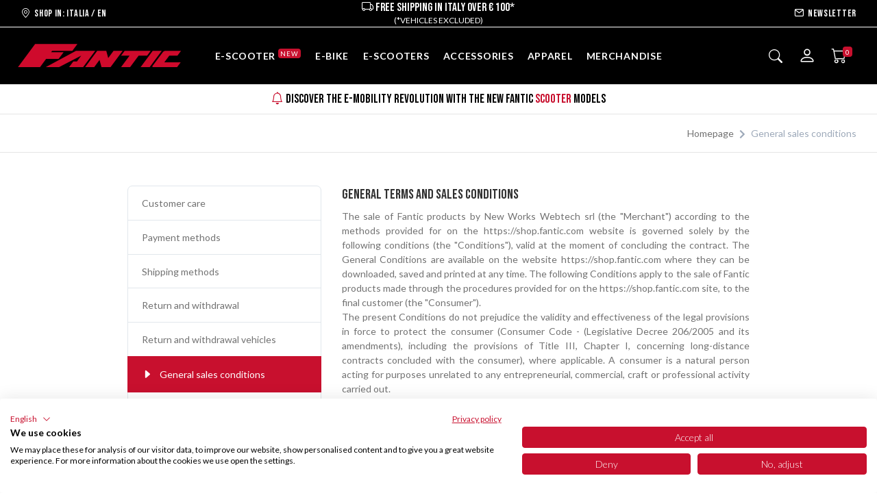

--- FILE ---
content_type: text/html; charset=UTF-8
request_url: https://shop.fantic.com/en/pages/condizioni-generali-vendita
body_size: 28481
content:
<!doctype html>
<html lang="en">

<head>
    <script src="https://consent.cookiefirst.com/sites/shop.fantic.com-e45dac7c-eb2e-4cc7-8923-361bb0417957/consent.js"></script>
    <!-- Global site tag (gtag.js) - Google Analytics -->
    <script type=text/plain data-cookiefirst-category=performance
        async src="https://www.googletagmanager.com/gtag/js?id=G-49XGQEN20Z">
    </script>
    <script>
        window.dataLayer = window.dataLayer || [];

        function gtag() {
            dataLayer.push(arguments);
        }
        gtag('js', new Date());

        gtag('config', 'G-49XGQEN20Z');

    </script>
    <meta charset="utf-8">
    <meta name="viewport" content="width=device-width, initial-scale=1.0, maximum-scale=1.0, user-scalable=no">

    <!-- CSRF Token -->
    <meta name="csrf-token" content="ICyHA2n57sC8ZjRT2dtnpMb7BZCgEyYWSHsNmLnz">

    <title>Fantic online Shop - General sales conditions</title>
    <meta name="description" content="General conditions of sale of Fantic Online Shop products purchased online.">
    <meta name="keywords" content="Fantic Online Shop, shop online, policy, General sales conditions">
    <meta name="author" content="E-Tailor.biz" />
    <meta name="format-detection" content="telephone=no">

    <meta name="facebook-domain-verification" content="wnbsij1u6l6ntfb8ynghr9kvxtwp41" />

    
    <script type="application/ld+json">
        {
          "@context": "https://schema.org",
          "@type": "Organization",
          "url": "https://shop.fantic.com",
          "logo": "https://shop.fantic.com/img/fantic/logo/logo_Fantic.svg"
        }
    </script>

    <!-- Rel CANONICAL -->
    <link rel="canonical" href="https://shop.fantic.com/en/pages/condizioni-generali-vendita" />

            <link rel="alternate" hreflang="de"
            href="https://shop.fantic.com/de/pages/condizioni-generali-vendita" />
            <link rel="alternate" hreflang="en"
            href="https://shop.fantic.com/en/pages/condizioni-generali-vendita" />
            <link rel="alternate" hreflang="es"
            href="https://shop.fantic.com/es/pages/condizioni-generali-vendita" />
            <link rel="alternate" hreflang="fr"
            href="https://shop.fantic.com/fr/pages/condizioni-generali-vendita" />
            <link rel="alternate" hreflang="it"
            href="https://shop.fantic.com/pages/condizioni-generali-vendita" />
        <link rel="alternate" hreflang="x-default"
        href="https://shop.fantic.com/pages/condizioni-generali-vendita" />

    <script type="text/javascript">
    const Ziggy = {"url":"https:\/\/shop.fantic.com","port":null,"defaults":{},"routes":{"debugbar.openhandler":{"uri":"_debugbar\/open","methods":["GET","HEAD"]},"debugbar.clockwork":{"uri":"_debugbar\/clockwork\/{id}","methods":["GET","HEAD"]},"debugbar.telescope":{"uri":"_debugbar\/telescope\/{id}","methods":["GET","HEAD"]},"debugbar.assets.css":{"uri":"_debugbar\/assets\/stylesheets","methods":["GET","HEAD"]},"debugbar.assets.js":{"uri":"_debugbar\/assets\/javascript","methods":["GET","HEAD"]},"debugbar.cache.delete":{"uri":"_debugbar\/cache\/{key}\/{tags?}","methods":["DELETE"]},"ignition.healthCheck":{"uri":"_ignition\/health-check","methods":["GET","HEAD"]},"ignition.executeSolution":{"uri":"_ignition\/execute-solution","methods":["POST"]},"ignition.shareReport":{"uri":"_ignition\/share-report","methods":["POST"]},"ignition.scripts":{"uri":"_ignition\/scripts\/{script}","methods":["GET","HEAD"]},"ignition.styles":{"uri":"_ignition\/styles\/{style}","methods":["GET","HEAD"]},"internalApi.bancaSellaPayment":{"uri":"api\/internal\/banca-sella-payment","methods":["POST"]},"home.login":{"uri":"en\/login","methods":["GET","HEAD"]},"home.authenticate":{"uri":"en\/authenticate","methods":["POST"]},"home":{"uri":"en","methods":["GET","HEAD"]},"updateCountryLocale":{"uri":"en\/update-country-locale","methods":["POST"]},"home.sendQuickHelpRequest":{"uri":"en\/send-quick-help-request","methods":["POST"]},"home.sendHelpRequest":{"uri":"en\/send-help-request","methods":["POST"]},"home.review":{"uri":"en\/review","methods":["GET","HEAD"]},"home.sendReview":{"uri":"en\/send-review","methods":["POST"]},"home.setBlackFridayModalSessionDatetime":{"uri":"en\/set-blackfriday-modal-session-datetime","methods":["POST"]},"home.setnewsletterhomeModalSessionDatetime":{"uri":"en\/set-newsletterhome-modal-session-datetime","methods":["POST"]},"pages":{"uri":"en\/pages\/{page_name}","methods":["GET","HEAD"]},"login":{"uri":"en\/account\/login","methods":["GET","HEAD"]},"checkoutLogin":{"uri":"en\/account\/checkout-login","methods":["GET","HEAD"]},"authenticate":{"uri":"en\/account\/authenticate","methods":["POST"]},"checkoutAuthenticate":{"uri":"en\/account\/checkout-authenticate","methods":["POST"]},"guestCheckoutAuthenticate":{"uri":"en\/account\/guest-checkout-authenticate","methods":["POST"]},"logout":{"uri":"en\/account\/logout","methods":["GET","POST","HEAD"]},"signup":{"uri":"en\/account\/signup","methods":["GET","HEAD"]},"storeClient":{"uri":"en\/account\/store","methods":["POST"]},"passwordRecovery":{"uri":"en\/account\/password-recovery","methods":["GET","HEAD"]},"sendPasswordRecovery":{"uri":"en\/account\/send-password-recovery","methods":["POST"]},"resetPassword":{"uri":"en\/account\/reset-password\/{reset_password_token}","methods":["GET","HEAD"]},"completeRegistration":{"uri":"en\/account\/complete-registration","methods":["GET","HEAD"]},"sendCompleteRegistration":{"uri":"en\/account\/send-complete-registration","methods":["POST"]},"account.newsletter":{"uri":"en\/account\/newsletter","methods":["GET","HEAD"]},"account.subscribeNewsletter":{"uri":"en\/account\/subscribe-newsletter","methods":["POST"]},"catalog.getProduct":{"uri":"en\/catalog\/get-product","methods":["GET","HEAD"]},"catalog.categories":{"uri":"en\/catalog\/categories","methods":["GET","HEAD"]},"catalog.promotions":{"uri":"en\/catalog\/promotions\/{category_slug?}","methods":["GET","HEAD"]},"category":{"uri":"en\/catalog\/{category_slug}\/{subcategory_slug?}\/{subcategory2_slug?}","methods":["GET","HEAD"]},"storeProductSearch":{"uri":"en\/products\/store-search","methods":["POST"]},"searchProduct":{"uri":"en\/products\/search","methods":["GET","HEAD"]},"product":{"uri":"en\/products\/{product_slug}","methods":["GET","HEAD"]},"cart":{"uri":"en\/cart","methods":["GET","HEAD"]},"cartAddProduct":{"uri":"en\/cart\/add-product","methods":["POST"]},"cartRemoveProduct":{"uri":"en\/cart\/remove-product","methods":["POST"]},"layoutCart":{"uri":"en\/layout-cart","methods":["GET","HEAD"]},"cartInfo":{"uri":"en\/cart-info","methods":["GET","HEAD"]},"cartGetFinancingInfo":{"uri":"en\/get-financing-info","methods":["GET","HEAD"]},"cartUpdateShipmentInfo":{"uri":"en\/cart\/update-shipment-info","methods":["POST"]},"cartUpdateInfo":{"uri":"en\/cart\/update-info","methods":["POST"]},"cartAddQuantity":{"uri":"en\/cart\/add-quantity","methods":["POST"]},"cartRemoveQuantity":{"uri":"en\/cart\/remove-quantity","methods":["POST"]},"cartSetCoupon":{"uri":"en\/cart\/set-coupon","methods":["POST"]},"cartSetFinancingInfo":{"uri":"en\/cart\/set-financing-info","methods":["POST"]},"cartUpdateDeliveryInfo":{"uri":"en\/cart\/update-delivery-info","methods":["POST"]},"wishlist.addProduct":{"uri":"en\/wishlist\/add-product","methods":["POST"]},"wishlist.removeProduct":{"uri":"en\/wishlist\/remove-product","methods":["POST"]},"checkout":{"uri":"en\/checkout","methods":["GET","HEAD"]},"checkoutIsCountryActive":{"uri":"en\/checkout\/is-country-active","methods":["GET","HEAD"]},"checkoutCountryNotActiveItems":{"uri":"en\/checkout\/country-not-active-items","methods":["GET","HEAD"]},"checkout.getFedexPickupPointsList":{"uri":"en\/checkout\/get-fedex-pickup-points-list","methods":["GET","HEAD"]},"financing.simulateFindomesticFinancing":{"uri":"en\/financing\/simulate-findomestic-financing","methods":["GET","HEAD"]},"extrapay.createExtrapayment":{"uri":"en\/extrapay","methods":["GET","HEAD"]},"extrapay.storePaypalPayment":{"uri":"en\/extrapay\/paypal\/store-payment","methods":["POST"]},"extrapay.storeExtrapayment":{"uri":"en\/extrapay\/store","methods":["POST"]},"extrapay.confirmExtrapayment":{"uri":"en\/extrapay\/{extrapay}\/confirm","methods":["GET","HEAD"],"bindings":{"extrapay":"uuid"}},"extrapay.sellaPayment":{"uri":"en\/extrapay\/{extrapay}\/sella-payment","methods":["GET","HEAD"],"bindings":{"extrapay":"uuid"}},"extrapay.editExtrapayment":{"uri":"en\/extrapay\/{extrapay}\/edit","methods":["GET","HEAD"],"bindings":{"extrapay":"uuid"}},"extrapay.updateExtrapayment":{"uri":"en\/extrapay\/{extrapay}\/update","methods":["PUT"],"bindings":{"extrapay":"uuid"}},"extrapay.paypalPaymentConfirm":{"uri":"en\/extrapay\/{extrapay}\/paypal-payment-confirm","methods":["GET","HEAD"],"bindings":{"extrapay":"uuid"}},"extrapay.sellaPaymentConfirm":{"uri":"en\/extrapay\/{extrapay}\/sella-payment-confirm","methods":["GET","HEAD"],"bindings":{"extrapay":"id"}},"extrapay.sellaPaymentCancel":{"uri":"en\/extrapay\/{extrapay}\/sella-payment-cancel","methods":["GET","HEAD"]},"payments.paypal.store":{"uri":"en\/payments\/paypal\/store","methods":["POST"]},"google.login":{"uri":"en\/auth\/google","methods":["GET","HEAD"]},"google.signup":{"uri":"en\/auth\/google\/callback","methods":["GET","HEAD"]},"facebook.login":{"uri":"en\/auth\/facebook","methods":["GET","HEAD"]},"facebook.signup":{"uri":"en\/auth\/facebook\/callback","methods":["GET","HEAD"]},"paymentConfirm":{"uri":"en\/payments\/sella\/confirm\/{ordine_id}","methods":["GET","HEAD"]},"signupConfirm":{"uri":"en\/my-account\/signup-confirm","methods":["GET","HEAD"]},"profile":{"uri":"en\/my-account\/profile","methods":["GET","HEAD"]},"dashboard":{"uri":"en\/my-account\/dashboard","methods":["GET","HEAD"]},"updateProfile":{"uri":"en\/my-account\/update-profile","methods":["POST"]},"credentials":{"uri":"en\/my-account\/credentials","methods":["GET","HEAD"]},"updateCredentials":{"uri":"en\/my-account\/update-credentials","methods":["POST"]},"orders":{"uri":"en\/my-account\/orders","methods":["GET","HEAD"]},"order":{"uri":"en\/my-account\/orders\/{order}","methods":["GET","HEAD"],"bindings":{"order":"id"}},"uploadAttachments":{"uri":"en\/my-account\/orders\/{order}\/upload-attachments","methods":["POST"],"bindings":{"order":"id"}},"wishlist":{"uri":"en\/my-account\/wishlist","methods":["GET","HEAD"]},"sendOrder":{"uri":"en\/orders\/send-order","methods":["POST"]},"orderPayment":{"uri":"en\/orders\/{order}\/payment","methods":["GET","HEAD"],"bindings":{"order":"id"}},"orderSetPaymentMethod":{"uri":"en\/orders\/{order}\/set-payment-method","methods":["POST"],"bindings":{"order":"id"}},"orderConfirm":{"uri":"en\/orders\/{order}\/confirm","methods":["GET","HEAD"],"bindings":{"order":"id"}},"orderSellaPayment":{"uri":"en\/orders\/{order}\/sella-payment","methods":["GET","HEAD"],"bindings":{"order":"id"}},"orderSimulateSellaPayment":{"uri":"en\/orders\/{order}\/simulate-sella-payment","methods":["GET","HEAD"],"bindings":{"order":"id"}},"orderAmountsWithPaymentMethod":{"uri":"en\/orders\/{order}\/amounts-with-payment-method","methods":["GET","HEAD"],"bindings":{"order":"id"}},"order.setPurchaseDataSentToGoogleAnalytics":{"uri":"en\/orders\/{order}\/set-purchase-data-sent-to-google-analytics","methods":["POST"],"bindings":{"order":"id"}},"order.setPurchaseDataSentToFacebookPixel":{"uri":"en\/orders\/{order}\/set-purchase-data-sent-to-facebook-pixel","methods":["POST"],"bindings":{"order":"id"}},"orderFinancing":{"uri":"en\/orders\/{order}\/financing","methods":["GET","HEAD"],"bindings":{"order":"id"}},"orderSaveFinancingRequest":{"uri":"en\/orders\/{order}\/save-financing-request","methods":["POST"],"bindings":{"order":"id"}},"orderFinancing.downloadPrivacyModule":{"uri":"en\/orders\/financing\/download-privacy-module","methods":["GET","HEAD"]},"paymentCancel":{"uri":"en\/payments\/sella\/cancel","methods":["GET","HEAD"]},"logistics.dashboard":{"uri":"logistics","methods":["GET","HEAD"]},"logistics.orders.index":{"uri":"logistics\/orders","methods":["GET","HEAD"]},"logistics.orders.updateVehicleSerialNumber":{"uri":"logistics\/orders\/{order}\/{order_item}\/update-vehicle-serial-number","methods":["PUT"],"bindings":{"order":"id","orderItem":"id"}}}};

    !function(t,e){"object"==typeof exports&&"undefined"!=typeof module?module.exports=e():"function"==typeof define&&define.amd?define(e):(t||self).route=e()}(this,function(){var t=Object.prototype.hasOwnProperty,e=Array.isArray,r=function(){for(var t=[],e=0;e<256;++e)t.push("%"+((e<16?"0":"")+e.toString(16)).toUpperCase());return t}(),n=function(t,e){for(var r=e&&e.plainObjects?Object.create(null):{},n=0;n<t.length;++n)void 0!==t[n]&&(r[n]=t[n]);return r},o={arrayToObject:n,assign:function(t,e){return Object.keys(e).reduce(function(t,r){return t[r]=e[r],t},t)},combine:function(t,e){return[].concat(t,e)},compact:function(t){for(var r=[{obj:{o:t},prop:"o"}],n=[],o=0;o<r.length;++o)for(var i=r[o],u=i.obj[i.prop],f=Object.keys(u),s=0;s<f.length;++s){var a=f[s],c=u[a];"object"==typeof c&&null!==c&&-1===n.indexOf(c)&&(r.push({obj:u,prop:a}),n.push(c))}return function(t){for(;t.length>1;){var r=t.pop(),n=r.obj[r.prop];if(e(n)){for(var o=[],i=0;i<n.length;++i)void 0!==n[i]&&o.push(n[i]);r.obj[r.prop]=o}}}(r),t},decode:function(t,e,r){var n=t.replace(/\+/g," ");if("iso-8859-1"===r)return n.replace(/%[0-9a-f]{2}/gi,unescape);try{return decodeURIComponent(n)}catch(t){return n}},encode:function(t,e,n){if(0===t.length)return t;var o=t;if("symbol"==typeof t?o=Symbol.prototype.toString.call(t):"string"!=typeof t&&(o=String(t)),"iso-8859-1"===n)return escape(o).replace(/%u[0-9a-f]{4}/gi,function(t){return"%26%23"+parseInt(t.slice(2),16)+"%3B"});for(var i="",u=0;u<o.length;++u){var f=o.charCodeAt(u);45===f||46===f||95===f||126===f||f>=48&&f<=57||f>=65&&f<=90||f>=97&&f<=122?i+=o.charAt(u):f<128?i+=r[f]:f<2048?i+=r[192|f>>6]+r[128|63&f]:f<55296||f>=57344?i+=r[224|f>>12]+r[128|f>>6&63]+r[128|63&f]:(f=65536+((1023&f)<<10|1023&o.charCodeAt(u+=1)),i+=r[240|f>>18]+r[128|f>>12&63]+r[128|f>>6&63]+r[128|63&f])}return i},isBuffer:function(t){return!(!t||"object"!=typeof t||!(t.constructor&&t.constructor.isBuffer&&t.constructor.isBuffer(t)))},isRegExp:function(t){return"[object RegExp]"===Object.prototype.toString.call(t)},maybeMap:function(t,r){if(e(t)){for(var n=[],o=0;o<t.length;o+=1)n.push(r(t[o]));return n}return r(t)},merge:function r(o,i,u){if(!i)return o;if("object"!=typeof i){if(e(o))o.push(i);else{if(!o||"object"!=typeof o)return[o,i];(u&&(u.plainObjects||u.allowPrototypes)||!t.call(Object.prototype,i))&&(o[i]=!0)}return o}if(!o||"object"!=typeof o)return[o].concat(i);var f=o;return e(o)&&!e(i)&&(f=n(o,u)),e(o)&&e(i)?(i.forEach(function(e,n){if(t.call(o,n)){var i=o[n];i&&"object"==typeof i&&e&&"object"==typeof e?o[n]=r(i,e,u):o.push(e)}else o[n]=e}),o):Object.keys(i).reduce(function(e,n){var o=i[n];return e[n]=t.call(e,n)?r(e[n],o,u):o,e},f)}},i=String.prototype.replace,u=/%20/g,f={RFC1738:"RFC1738",RFC3986:"RFC3986"},s=o.assign({default:f.RFC3986,formatters:{RFC1738:function(t){return i.call(t,u,"+")},RFC3986:function(t){return String(t)}}},f),a=Object.prototype.hasOwnProperty,c={brackets:function(t){return t+"[]"},comma:"comma",indices:function(t,e){return t+"["+e+"]"},repeat:function(t){return t}},l=Array.isArray,p=Array.prototype.push,d=function(t,e){p.apply(t,l(e)?e:[e])},y=Date.prototype.toISOString,h=s.default,b={addQueryPrefix:!1,allowDots:!1,charset:"utf-8",charsetSentinel:!1,delimiter:"&",encode:!0,encoder:o.encode,encodeValuesOnly:!1,format:h,formatter:s.formatters[h],indices:!1,serializeDate:function(t){return y.call(t)},skipNulls:!1,strictNullHandling:!1},v=function t(e,r,n,i,u,f,s,a,c,p,y,h,v){var m,g=e;if("function"==typeof s?g=s(r,g):g instanceof Date?g=p(g):"comma"===n&&l(g)&&(g=o.maybeMap(g,function(t){return t instanceof Date?p(t):t}).join(",")),null===g){if(i)return f&&!h?f(r,b.encoder,v,"key"):r;g=""}if("string"==typeof(m=g)||"number"==typeof m||"boolean"==typeof m||"symbol"==typeof m||"bigint"==typeof m||o.isBuffer(g))return f?[y(h?r:f(r,b.encoder,v,"key"))+"="+y(f(g,b.encoder,v,"value"))]:[y(r)+"="+y(String(g))];var w,j=[];if(void 0===g)return j;if(l(s))w=s;else{var O=Object.keys(g);w=a?O.sort(a):O}for(var E=0;E<w.length;++E){var S=w[E],T=g[S];if(!u||null!==T){var N=l(g)?"function"==typeof n?n(r,S):r:r+(c?"."+S:"["+S+"]");d(j,t(T,N,n,i,u,f,s,a,c,p,y,h,v))}}return j},m=Object.prototype.hasOwnProperty,g=Array.isArray,w={allowDots:!1,allowPrototypes:!1,arrayLimit:20,charset:"utf-8",charsetSentinel:!1,comma:!1,decoder:o.decode,delimiter:"&",depth:5,ignoreQueryPrefix:!1,interpretNumericEntities:!1,parameterLimit:1e3,parseArrays:!0,plainObjects:!1,strictNullHandling:!1},j=function(t){return t.replace(/&#(\d+);/g,function(t,e){return String.fromCharCode(parseInt(e,10))})},O=function(t,e){return t&&"string"==typeof t&&e.comma&&t.indexOf(",")>-1?t.split(","):t},E=function(t,e,r,n){if(t){var o=r.allowDots?t.replace(/\.([^.[]+)/g,"[$1]"):t,i=/(\[[^[\]]*])/g,u=r.depth>0&&/(\[[^[\]]*])/.exec(o),f=u?o.slice(0,u.index):o,s=[];if(f){if(!r.plainObjects&&m.call(Object.prototype,f)&&!r.allowPrototypes)return;s.push(f)}for(var a=0;r.depth>0&&null!==(u=i.exec(o))&&a<r.depth;){if(a+=1,!r.plainObjects&&m.call(Object.prototype,u[1].slice(1,-1))&&!r.allowPrototypes)return;s.push(u[1])}return u&&s.push("["+o.slice(u.index)+"]"),function(t,e,r,n){for(var o=n?e:O(e,r),i=t.length-1;i>=0;--i){var u,f=t[i];if("[]"===f&&r.parseArrays)u=[].concat(o);else{u=r.plainObjects?Object.create(null):{};var s="["===f.charAt(0)&&"]"===f.charAt(f.length-1)?f.slice(1,-1):f,a=parseInt(s,10);r.parseArrays||""!==s?!isNaN(a)&&f!==s&&String(a)===s&&a>=0&&r.parseArrays&&a<=r.arrayLimit?(u=[])[a]=o:u[s]=o:u={0:o}}o=u}return o}(s,e,r,n)}},S=function(t,e){var r=function(t){if(!t)return w;if(null!=t.decoder&&"function"!=typeof t.decoder)throw new TypeError("Decoder has to be a function.");if(void 0!==t.charset&&"utf-8"!==t.charset&&"iso-8859-1"!==t.charset)throw new TypeError("The charset option must be either utf-8, iso-8859-1, or undefined");return{allowDots:void 0===t.allowDots?w.allowDots:!!t.allowDots,allowPrototypes:"boolean"==typeof t.allowPrototypes?t.allowPrototypes:w.allowPrototypes,arrayLimit:"number"==typeof t.arrayLimit?t.arrayLimit:w.arrayLimit,charset:void 0===t.charset?w.charset:t.charset,charsetSentinel:"boolean"==typeof t.charsetSentinel?t.charsetSentinel:w.charsetSentinel,comma:"boolean"==typeof t.comma?t.comma:w.comma,decoder:"function"==typeof t.decoder?t.decoder:w.decoder,delimiter:"string"==typeof t.delimiter||o.isRegExp(t.delimiter)?t.delimiter:w.delimiter,depth:"number"==typeof t.depth||!1===t.depth?+t.depth:w.depth,ignoreQueryPrefix:!0===t.ignoreQueryPrefix,interpretNumericEntities:"boolean"==typeof t.interpretNumericEntities?t.interpretNumericEntities:w.interpretNumericEntities,parameterLimit:"number"==typeof t.parameterLimit?t.parameterLimit:w.parameterLimit,parseArrays:!1!==t.parseArrays,plainObjects:"boolean"==typeof t.plainObjects?t.plainObjects:w.plainObjects,strictNullHandling:"boolean"==typeof t.strictNullHandling?t.strictNullHandling:w.strictNullHandling}}(e);if(""===t||null==t)return r.plainObjects?Object.create(null):{};for(var n="string"==typeof t?function(t,e){var r,n={},i=(e.ignoreQueryPrefix?t.replace(/^\?/,""):t).split(e.delimiter,Infinity===e.parameterLimit?void 0:e.parameterLimit),u=-1,f=e.charset;if(e.charsetSentinel)for(r=0;r<i.length;++r)0===i[r].indexOf("utf8=")&&("utf8=%E2%9C%93"===i[r]?f="utf-8":"utf8=%26%2310003%3B"===i[r]&&(f="iso-8859-1"),u=r,r=i.length);for(r=0;r<i.length;++r)if(r!==u){var s,a,c=i[r],l=c.indexOf("]="),p=-1===l?c.indexOf("="):l+1;-1===p?(s=e.decoder(c,w.decoder,f,"key"),a=e.strictNullHandling?null:""):(s=e.decoder(c.slice(0,p),w.decoder,f,"key"),a=o.maybeMap(O(c.slice(p+1),e),function(t){return e.decoder(t,w.decoder,f,"value")})),a&&e.interpretNumericEntities&&"iso-8859-1"===f&&(a=j(a)),c.indexOf("[]=")>-1&&(a=g(a)?[a]:a),n[s]=m.call(n,s)?o.combine(n[s],a):a}return n}(t,r):t,i=r.plainObjects?Object.create(null):{},u=Object.keys(n),f=0;f<u.length;++f){var s=u[f],a=E(s,n[s],r,"string"==typeof t);i=o.merge(i,a,r)}return o.compact(i)};class T{constructor(t,e,r){var n;this.name=t,this.definition=e,this.bindings=null!=(n=e.bindings)?n:{},this.config=r}get template(){return((this.config.absolute?this.definition.domain?""+this.config.url.match(/^\w+:\/\//)[0]+this.definition.domain+(this.config.port?":"+this.config.port:""):this.config.url:"")+"/"+this.definition.uri).replace(/\/+$/,"")}get parameterSegments(){var t,e;return null!=(t=null===(e=this.template.match(/{[^}?]+\??}/g))||void 0===e?void 0:e.map(t=>({name:t.replace(/{|\??}/g,""),required:!/\?}$/.test(t)})))?t:[]}matchesUrl(t){if(!this.definition.methods.includes("GET"))return!1;const e=this.template.replace(/\/{[^}?]*\?}/g,"(/[^/?]+)?").replace(/{[^}]+}/g,"[^/?]+").replace(/^\w+:\/\//,"");return new RegExp("^"+e+"$").test(t.replace(/\/+$/,"").split("?").shift())}compile(t){return this.parameterSegments.length?this.template.replace(/{([^}?]+)\??}/g,(e,r)=>{var n;if([null,void 0].includes(t[r])&&this.parameterSegments.find(({name:t})=>t===r).required)throw new Error("Ziggy error: '"+r+"' parameter is required for route '"+this.name+"'.");return encodeURIComponent(null!=(n=t[r])?n:"")}).replace(/\/+$/,""):this.template}}class N extends String{constructor(t,e,r=!0,n){var o;if(super(),this.t=null!=(o=null!=n?n:Ziggy)?o:null===globalThis||void 0===globalThis?void 0:globalThis.Ziggy,this.t={...this.t,absolute:r},t){if(!this.t.routes[t])throw new Error("Ziggy error: route '"+t+"' is not in the route list.");this.i=new T(t,this.t.routes[t],this.t),this.u=this.l(e)}}toString(){const t=Object.keys(this.u).filter(t=>!this.i.parameterSegments.some(({name:e})=>e===t)).filter(t=>"_query"!==t).reduce((t,e)=>({...t,[e]:this.u[e]}),{});return this.i.compile(this.u)+function(t,e){var r,n=t,o=function(t){if(!t)return b;if(null!=t.encoder&&"function"!=typeof t.encoder)throw new TypeError("Encoder has to be a function.");var e=t.charset||b.charset;if(void 0!==t.charset&&"utf-8"!==t.charset&&"iso-8859-1"!==t.charset)throw new TypeError("The charset option must be either utf-8, iso-8859-1, or undefined");var r=s.default;if(void 0!==t.format){if(!a.call(s.formatters,t.format))throw new TypeError("Unknown format option provided.");r=t.format}var n=s.formatters[r],o=b.filter;return("function"==typeof t.filter||l(t.filter))&&(o=t.filter),{addQueryPrefix:"boolean"==typeof t.addQueryPrefix?t.addQueryPrefix:b.addQueryPrefix,allowDots:void 0===t.allowDots?b.allowDots:!!t.allowDots,charset:e,charsetSentinel:"boolean"==typeof t.charsetSentinel?t.charsetSentinel:b.charsetSentinel,delimiter:void 0===t.delimiter?b.delimiter:t.delimiter,encode:"boolean"==typeof t.encode?t.encode:b.encode,encoder:"function"==typeof t.encoder?t.encoder:b.encoder,encodeValuesOnly:"boolean"==typeof t.encodeValuesOnly?t.encodeValuesOnly:b.encodeValuesOnly,filter:o,formatter:n,serializeDate:"function"==typeof t.serializeDate?t.serializeDate:b.serializeDate,skipNulls:"boolean"==typeof t.skipNulls?t.skipNulls:b.skipNulls,sort:"function"==typeof t.sort?t.sort:null,strictNullHandling:"boolean"==typeof t.strictNullHandling?t.strictNullHandling:b.strictNullHandling}}(e);"function"==typeof o.filter?n=(0,o.filter)("",n):l(o.filter)&&(r=o.filter);var i=[];if("object"!=typeof n||null===n)return"";var u=c[e&&e.arrayFormat in c?e.arrayFormat:e&&"indices"in e?e.indices?"indices":"repeat":"indices"];r||(r=Object.keys(n)),o.sort&&r.sort(o.sort);for(var f=0;f<r.length;++f){var p=r[f];o.skipNulls&&null===n[p]||d(i,v(n[p],p,u,o.strictNullHandling,o.skipNulls,o.encode?o.encoder:null,o.filter,o.sort,o.allowDots,o.serializeDate,o.formatter,o.encodeValuesOnly,o.charset))}var y=i.join(o.delimiter),h=!0===o.addQueryPrefix?"?":"";return o.charsetSentinel&&(h+="iso-8859-1"===o.charset?"utf8=%26%2310003%3B&":"utf8=%E2%9C%93&"),y.length>0?h+y:""}({...t,...this.u._query},{addQueryPrefix:!0,arrayFormat:"indices",encodeValuesOnly:!0,skipNulls:!0,encoder:(t,e)=>"boolean"==typeof t?Number(t):e(t)})}current(t,e){const r=this.t.absolute?window.location.host+window.location.pathname:window.location.pathname.replace(this.t.url.replace(/^\w*:\/\/[^/]+/,""),"").replace(/^\/+/,"/"),[n,o]=Object.entries(this.t.routes).find(([e,n])=>new T(t,n,this.t).matchesUrl(r))||[void 0,void 0];if(!t)return n;const i=new RegExp("^"+t.replace(".","\\.").replace("*",".*")+"$").test(n);if([null,void 0].includes(e)||!i)return i;const u=new T(n,o,this.t);e=this.l(e,u);const f=this.p(o);return!(!Object.values(e).every(t=>!t)||Object.values(f).length)||Object.entries(e).every(([t,e])=>f[t]==e)}get params(){return this.p(this.t.routes[this.current()])}has(t){return Object.keys(this.t.routes).includes(t)}l(t={},e=this.i){t=["string","number"].includes(typeof t)?[t]:t;const r=e.parameterSegments.filter(({name:t})=>!this.t.defaults[t]);return Array.isArray(t)?t=t.reduce((t,e,n)=>r[n]?{...t,[r[n].name]:e}:{...t,[e]:""},{}):1!==r.length||t[r[0].name]||!t.hasOwnProperty(Object.values(e.bindings)[0])&&!t.hasOwnProperty("id")||(t={[r[0].name]:t}),{...this.h(e),...this.v(t,e.bindings)}}h(t){return t.parameterSegments.filter(({name:t})=>this.t.defaults[t]).reduce((t,{name:e},r)=>({...t,[e]:this.t.defaults[e]}),{})}v(t,e={}){return Object.entries(t).reduce((t,[r,n])=>{if(!n||"object"!=typeof n||Array.isArray(n)||"_query"===r)return{...t,[r]:n};if(!n.hasOwnProperty(e[r])){if(!n.hasOwnProperty("id"))throw new Error("Ziggy error: object passed as '"+r+"' parameter is missing route model binding key '"+e[r]+"'.");e[r]="id"}return{...t,[r]:n[e[r]]}},{})}p(t){var e;let r=window.location.pathname.replace(this.t.url.replace(/^\w*:\/\/[^/]+/,""),"").replace(/^\/+/,"");const n=(t,e="",r)=>{const[n,o]=[t,e].map(t=>t.split(r));return o.reduce((t,e,r)=>/^{[^}?]+\??}$/.test(e)&&n[r]?{...t,[e.replace(/^{|\??}$/g,"")]:n[r]}:t,{})};return{...n(window.location.host,t.domain,"."),...n(r,t.uri,"/"),...S(null===(e=window.location.search)||void 0===e?void 0:e.replace(/^\?/,""))}}valueOf(){return this.toString()}check(t){return this.has(t)}}return function(t,e,r,n){const o=new N(t,e,r,n);return t?o.toString():o}});

</script>
    
    <script src="/assets/js/app.js?id=4e295541d970426f8f61"></script>

    
    <link rel="preconnect" href="https://fonts.gstatic.com">
    <link href="https://fonts.googleapis.com/css2?family=Bebas+Neue&display=swap" rel="stylesheet">
    <link href="https://fonts.googleapis.com/css2?family=Lato:ital,wght@0,100;0,300;0,400;0,700;0,900;1,100;1,300;1,400;1,700;1,900&display=swap" rel="stylesheet">

    
            
        <link href="/assets/css/app-bundle.css?id=013d628ef2b7fa7bb548" rel="stylesheet">
        <link href="/assets/css/app.css?id=46070e93f7a808138617" rel="stylesheet">
        <link
            href="https://fonts.googleapis.com/css?family=Material+Icons|Material+Icons+Outlined|Material+Icons+Two+Tone|Material+Icons+Round|Material+Icons+Sharp"
            rel="stylesheet">
            <link rel="stylesheet" href="https://cdn.jsdelivr.net/npm/bootstrap-icons@1.11.3/font/bootstrap-icons.min.css">
    
    <!-- Favicon FANTIC -->
    <link rel="icon" type="image/x-icon" href="https://shop.fantic.com/img/fantic/favicon.ico">
    <link rel="apple-touch-icon" href="https://shop.fantic.com/img/fantic/touch-icon-iphone.png">
    <link rel="apple-touch-icon" sizes="152x152" href="https://shop.fantic.com/img/fantic/touch-icon-ipad.png">
    <link rel="apple-touch-icon" sizes="180x180" href="https://shop.fantic.com/img/fantic/touch-icon-iphone-retina.png">
    <link rel="apple-touch-icon" sizes="167x167" href="https://shop.fantic.com/img/fantic/touch-icon-ipad-retina.png">

    <!-- Facebook Pixel Code -->
    <script type=text/plain data-cookiefirst-category=advertising>
        ! function(f, b, e, v, n, t, s) {
            if (f.fbq) return;
            n = f.fbq = function() {
                n.callMethod ?
                    n.callMethod.apply(n, arguments) : n.queue.push(arguments)
            };
            if (!f._fbq) f._fbq = n;
            n.push = n;
            n.loaded = !0;
            n.version = '2.0';
            n.queue = [];
            t = b.createElement(e);
            t.async = !0;
            t.src = v;
            s = b.getElementsByTagName(e)[0];
            s.parentNode.insertBefore(t, s)
        }(window, document, 'script',
            'https://connect.facebook.net/en_US/fbevents.js');
        fbq('init', '396992805571365');
        fbq('track', 'PageView');

    </script>
    <noscript><img height="1" width="1" style="display:none"
            src="https://www.facebook.com/tr?id=396992805571365&ev=PageView&noscript=1" /></noscript>
    <!-- End Facebook Pixel Code -->

    </head>

<body>
    
    <div class="site-loader">
        <div class="loader">
            <div class="loader-spinner"></div>
        </div>
    </div>
    

    <!-- --------------------------------------------------------------------------------------------- -->
    <!-- CANVAS LATERALI -->
    <!-- --------------------------------------------------------------------------------------------- -->
    <!-- Overlay -->
    <b class="screen-overlay"></b>

    
    
            <div id="layout_cart_wrapper">
            <aside class="offcanvas offcanvas-right" id="my_canvas_cart">
    <header class="p-4 margin-bottom-2x">
        <h5 class="mb-0 text-uppercase">Your cart</h5>
        <a href="#" class="btn-close"><i class="bi bi-arrow-right-square-fill"></i></a>
    </header>

    <div class="off-canvas-cart-content">
                    
            <div class="off-canvas-cart-vuoto text-center">
                <h6>There are no items in your shopping cart</a></h6>
                <img class="d-inline-block w-110 mb-4" src="https://shop.fantic.com/img/fantic/icone/shopping-bag-vuota.svg"
                    alt="">
            </div>
            </div>

    <div class="off-canvas-cart-footer">
        <div class="off-canvas-cart-info">
            <div class="row">
                <div class="col-6">
                    <h5 class="m-0">Total:</h5>
                </div>
                <div class="col-6">
                    <h5 class="m-0 text-right">&euro; 0,00</h5>
                </div>
            </div>
        </div>

        <div class="off-canvas-cart-control">
            <a href="https://shop.fantic.com/en/cart"
                class="btn btn-block btn-primary btn-rounded disabled">
                Your cart            </a>
            <a href="https://shop.fantic.com/en/checkout"
                class="btn btn-block btn-primary btn-rounded disabled">
                Proceed to checkout            </a>
        </div>
    </div>
</aside>
        </div>
    
    
    
    

    <!-- Menu Nav Mobile -->
    <!-- ======================================================================== -->
    <aside class="offcanvas" id="my_canvas_menumobile">
        <header class="p-4 margin-bottom-2x">
            <a href="#" class="btn-close"><i class="bi bi-arrow-left-square"></i></a>
        </header>

        <nav id="sidebarmobile">
            <div class="p-4 pt-1">
                <ul class="list-unstyled components mb-1">
                    <li>
                        <a href="https://shop.fantic.com/en"
                            class="text-uppercase">Homepage</a>
                    </li>
                    
                                        <li>
                        <a href="#submenu-issimo" data-toggle="collapse" aria-expanded="false"
                            class="dropdown-toggle text-uppercase">
                            E-scooter
                        </a>
                        <ul class="collapse list-unstyled " id="submenu-issimo">
                            <li class="text-uppercase">
                                <a href="https://shop.fantic.com/en/catalog/e-scooter/issimo-city-l3">
                                    Issimo City L3
                                </a>
                            </li>
                            <li class="ml-3">
                                <a href="https://shop.fantic.com/en/products/issimo-city-l3-pro-night-blue">
                                    <span><i class="bi bi-chevron-right"></i> Buy now</span>
                                </a>
                            </li>
                            <li class="ml-3">
                                <a href="https://shop.fantic.com/en/pages/issimo-city-L3">
                                    <span><i class="bi bi-chevron-right"></i> Scheda tecnica</span>
                                </a>
                            </li>
                            <li class="text-uppercase">
                                <a href="https://shop.fantic.com/en/catalog/e-scooter/issimo-city-l1">
                                    Issimo City L1
                                </a>
                            </li>
                            <li class="ml-3">
                                <a href="https://shop.fantic.com/en/products/issimo-city-l1-matt-grey">
                                    <span><i class="bi bi-chevron-right"></i> Buy now</span>
                                </a>
                            </li>
                            <li class="ml-3">
                                <a href="https://shop.fantic.com/en/pages/issimo-city-L1">
                                    <span><i class="bi bi-chevron-right"></i> Scheda tecnica</span>
                                </a>
                            </li>
                            <li class="text-uppercase">
                                <a href="https://shop.fantic.com/en/catalog/e-scooter/issimo-45">
                                    Issimo 45
                                </a>
                            </li>
                            <li class="ml-3">
                                <a href="https://shop.fantic.com/en/products/issimo-45-white">
                                    <span><i class="bi bi-chevron-right"></i> Buy now</span>
                                </a>
                            </li>
                            <li class="ml-3">
                                <a href="https://shop.fantic.com/en/pages/issimo-45">
                                    <span><i class="bi bi-chevron-right"></i> Scheda tecnica</span>
                                </a>
                            </li>
                        </ul>
                    </li>
                    
                    <!-- ISSIMO25 -->
                                        <li>
                        <a href="#submenu-issimo25" data-toggle="collapse" aria-expanded="false" class="dropdown-toggle text-uppercase">E-bike</a>
                        <ul class="collapse list-unstyled "
                            id="submenu-issimo25">
                            <li class="text-uppercase">
                                <a href="https://shop.fantic.com/en/catalog/e-bike/issimo25-urban">
                                    Issimo25 Urban
                                </a>
                            </li>
                            <li class="text-uppercase">
                                <a href="https://shop.fantic.com/en/catalog/e-bike/issimo25-fun">
                                    Issimo25 Fun
                                </a>
                            </li>
                        </ul>
                    </li>
                    
                    <li>
                        <a href="https://shop.fantic.com/en/products/fantic-e-scooter-tx2-black-500w"
                            class="text-uppercase">
                            E-scooters                        </a>
                    </li>
                    <li>
                                                    <a href="#submenu-accessori" data-toggle="collapse" aria-expanded="false"
                                class="dropdown-toggle text-uppercase">
                                Accessories                            </a>
                            <ul class="collapse list-unstyled "
                                id="submenu-accessori">
                                <li>
                                    <a href="https://shop.fantic.com/en/catalog/accessories">
                                        All                                    </a>
                                </li>
                                                                    <li>
                                        <a href="https://shop.fantic.com/en/catalog/accessories/accessori-e-bike">
                                            E-bike
                                        </a>
                                    </li>
                                                                    <li>
                                        <a href="https://shop.fantic.com/en/catalog/accessories/e-mobility">
                                            E-mobility
                                        </a>
                                    </li>
                                                                    <li>
                                        <a href="https://shop.fantic.com/en/catalog/accessories/motorcycles">
                                            Motorcycles
                                        </a>
                                    </li>
                                                            </ul>
                                            </li>
                    <li>
                                                    <a href="#submenu-abbigliamento" data-toggle="collapse" aria-expanded="false"
                                class="dropdown-toggle text-uppercase">
                                Apparel                            </a>
                            <ul class="collapse list-unstyled "
                                id="submenu-abbigliamento">
                                <li>
                                    <a
                                        href="https://shop.fantic.com/en/catalog/apparel">
                                        All                                    </a>
                                </li>
                                                                    <li>
                                                                                    <a href="https://shop.fantic.com/en/catalog/apparel/clothing"
                                                class="text-uppercase">
                                                Clothing
                                            </a>
                                                                            </li>
                                                                    <li>
                                                                                    <a href="https://shop.fantic.com/en/catalog/apparel/technical-clothing"
                                                class="text-uppercase">
                                                Technical Clothing
                                            </a>
                                                                            </li>
                                                            </ul>
                                            </li>
                    <li>
                                                    <a href="https://shop.fantic.com/en/catalog/merchandise"
                                class="text-uppercase">
                                Merchandise                            </a>
                                            </li>
                                    </ul>

            </div>
        </nav>

    </aside>


    <!-- Topbar Header -->
    <div class="topbar topbar_bgcolor">
        <div class="topbar-column">
            <a href="#" data-toggle="modal" data-target="#shiptomodal">
                <i class="bi bi-geo-alt"></i>&nbsp; Shop in:
                ITALIA /
                EN
            </a>
        </div>

        <!-- ADV SPESE -->
        <div class="topbar-column">

                                                                <h4 class="text-uppercase text-white m-0"><i class="bi bi-truck"></i> Free shipping in Italy over &euro; 100*</h4>
                    <h6 class="specifica_info_spese m-0 p-0 text-uppercase">(*Vehicles excluded)</h6>
                                                                            
            <!-- CLAIM STANDARD FISSO -->
            

        </div>

        <div class="topbar-column"><a class="hidden-md-down"
                href="https://shop.fantic.com/en/account/newsletter"><i
                    class="icon-mail"></i>&nbsp; Newsletter</a></div>
    </div>


    <!-- Navbar-->
    <header class="navbar navbar-sticky navbar_bgcolor">

        <div class="site-branding">
            <div class="inner">
                <!-- Menu Mobile -->
                <a class="offcanvas-toggle menu-toggle" data-trigger="#my_canvas_menumobile"><i class="bi bi-justify-left"></i></a>
                <!-- Site Logo-->
                <a class="site-logo light-logo" href="https://shop.fantic.com/en"><img
                        src="https://shop.fantic.com/img/fantic/logo/logo_Fantic.svg" alt="Fantic Shop"></a><a
                    class="site-logo logo-stuck" href="https://shop.fantic.com/en"><img
                        src="https://shop.fantic.com/img/fantic/logo/logo_Fantic.svg" alt="Fantic"></a>
            </div>
        </div>


        <!-- Main Navigation-->
        <nav class="site-menu">
            <ul>

                                    <li class="has-megamenu ">
                        <a href="https://shop.fantic.com/en/catalog/e-scooter"><span>E-scooter <sup><span class="badge badge-primary">NEW</span></sup></span></a>
                        <ul class="mega-menu">
                            
                            <li>
                                <span class="mega-menu-modello">Issimo City L3</span>
                                <p class="info_escooter_speed m-0 p-0">70 Km/h</p>
                                <section class="modellomenu-box">
                                    <div class="pb-3">
                                        <img class="img-responsive" src="https://shop.fantic.com/img/fantic/issimo/menu/Issimo-City-L3.jpg" alt="Issimo City L3">
                                    </div>
                                    <div class="text-center pb-2 mb-1">
                                        <ul class="model-list-colors">
                                            
                                            <li class="item">
                                                <span class="swatch red" title="Red Fantic"></span>
                                            </li>
                                            <li class="item">
                                                <span class="swatch blue" title="Night blue"></span>
                                            </li>
                                            <li class="item">
                                                <span class="swatch mattgrey" title="Matt Gray"></span>
                                            </li>
                                        </ul>
                                    </div>
                                    <a class="btn btn-mega-menu2" href="https://shop.fantic.com/en/pages/issimo-city-L3">Scheda tecnica</a>
                                    <a class="btn btn-mega-menu2" href="https://shop.fantic.com/en/products/issimo-city-l3-pro-night-blue">
                                        Buy now                                    </a>
                                </section>
                            </li>
                            <li>
                                <span class="mega-menu-modello">Issimo City L1</span>
                                <p class="info_escooter_speed m-0 p-0">45 Km/h</p>
                                <section class="modellomenu-box">
                                    <div class="pb-3">
                                        <img class="img-responsive" src="https://shop.fantic.com/img/fantic/issimo/menu/Issimo-City-L1.jpg" alt="Issimo City L1">
                                    </div>
                                    <div class="text-center pb-2 mb-1">
                                        <ul class="model-list-colors">
                                            <li class="item">
                                                <span class="swatch green" title="Neon Green"></span>
                                            </li>
                                            <li class="item">
                                                <span class="swatch red" title="Red Fantic"></span>
                                            </li>
                                            <li class="item">
                                                <span class="swatch blue" title="Night blue"></span>
                                            </li>
                                            <li class="item">
                                                <span class="swatch mattgrey" title="Matt Gray"></span>
                                            </li>
                                        </ul>
                                    </div>
                                    <a class="btn btn-mega-menu2" href="https://shop.fantic.com/en/pages/issimo-city-L1">Scheda tecnica</a>
                                    <a class="btn btn-mega-menu2" href="https://shop.fantic.com/en/products/issimo-city-l1-matt-grey">
                                        Buy now                                    </a>
                                </section>
                            </li>
                            <li>
                                <span class="mega-menu-modello">Issimo 45</span>
                                <p class="info_escooter_speed m-0 p-0">40 Km/h</p>
                                <section class="modellomenu-box">
                                    <div class="pb-3">
                                        <img class="img-responsive" src="https://shop.fantic.com/img/fantic/issimo45/menu/Issimo-45-white.jpg" alt="Issimo 45">
                                    </div>
                                    <div class="text-center pb-2 mb-1">
                                        <ul class="model-list-colors">
                                            
                                            <li class="item">
                                                <span class="swatch white" title="White"></span>
                                            </li>
                                            
                                        </ul>
                                    </div>
                                    <a class="btn btn-mega-menu2" href="https://shop.fantic.com/en/pages/issimo-45">Scheda tecnica</a>
                                    <a class="btn btn-mega-menu2" href="https://shop.fantic.com/en/products/issimo-45-white">
                                        Buy now                                    </a>
                                </section>
                            </li>
                        </ul>
                    </li>
                
                <!-- ISSIMO25 -->
                                    <li class="">
                        <a href="https://shop.fantic.com/en/catalog/e-bike"><span>E-bike</span></a>
                        <ul class="sub-menu">
                            <li><a href="https://shop.fantic.com/en/catalog/e-bike/issimo25-urban">ISSIMO25 Urban</a></li>
                            <li><a href="https://shop.fantic.com/en/catalog/e-bike/issimo25-fun">ISSIMO25 Fun</a></li>
                        </ul>
                    </li>
                
                <li class="">
                    <a href="https://shop.fantic.com/en/products/fantic-e-scooter-tx2-black-500w">
                        <span>E-scooters</span>
                    </a>
                </li>

                <li class="">
                    <a href="https://shop.fantic.com/en/catalog/accessories">
                        <span>Accessories</span>
                    </a>
                                            <ul class="sub-menu">
                            <li>
                                <a href="https://shop.fantic.com/en/catalog/accessories">
                                    <span>All</span>
                                </a>
                            </li>
                                                                                                <li>
                                        <a href="https://shop.fantic.com/en/catalog/accessories/accessori-e-bike">
                                            E-bike
                                        </a>
                                    </li>
                                                                                                                                <li>
                                        <a href="https://shop.fantic.com/en/catalog/accessories/e-mobility">
                                            E-mobility
                                        </a>
                                    </li>
                                                                                                                                <li>
                                        <a href="https://shop.fantic.com/en/catalog/accessories/motorcycles">
                                            Motorcycles
                                        </a>
                                    </li>
                                                                                    </ul>
                                    </li>

                <li class="">
                    <a href="https://shop.fantic.com/en/catalog/apparel">
                        <span>Apparel</span>
                    </a>
                                            <ul class="sub-menu">
                            <li>
                                <a href="https://shop.fantic.com/en/catalog/apparel">
                                    <span>All</span>
                                </a>
                            </li>
                                                            <li>
                                    <a href="https://shop.fantic.com/en/catalog/apparel/clothing">
                                        Clothing
                                    </a>
                                                                    </li>
                                                            <li>
                                    <a href="https://shop.fantic.com/en/catalog/apparel/technical-clothing">
                                        Technical Clothing
                                    </a>
                                                                    </li>
                                                    </ul>
                                    </li>
                <li class="">
                    <a href="https://shop.fantic.com/en/catalog/merchandise">
                        <span>Merchandise</span>
                    </a>
                                    </li>
                                
                
                
            </ul>
        </nav>


        <!-- Toolbar-->
        <div class="toolbar">
            <div class="inner">
                <div class="tools">

                    <!-- RICERCA ARTICOLI -->
                    <div class="vocidx search-icon">
                        <a href="#">
                            <i class="bi bi-search"></i>
                        </a>
                    </div>

                    <!-- Input di Ricerca -->
                    <div class="searchbar">
                        <div class="search-close-icon"><i class="fas fa-times"></i></div>
                        <div class="contenitore">
                            <h1>Trova articolo</h1>

                            <form class="input-group form-group" method="POST"
                                action="https://shop.fantic.com/en/products/store-search" onsubmit="App.common.show_loader()">
                                <input type="hidden" name="_token" value="ICyHA2n57sC8ZjRT2dtnpMb7BZCgEyYWSHsNmLnz">                                <div id="required_condition_M43NPVjdvNZX6LlW_wrap" style="display:none;">
        <input name="required_condition_M43NPVjdvNZX6LlW" type="text" value="" id="required_condition_M43NPVjdvNZX6LlW">
        <input name="valid_from" type="text" value="[base64]">
    </div>
                                <span class="input-group-btn">
                                    <button type="submit"><i class="icon-search"></i></button>
                                </span>
                                <input class="form-control" type="search" placeholder="Cerca articolo..."
                                    name="q">
                            </form>

                        </div>
                    </div>

                    
                    <div class="vocidx">
                        
                                                    <a href="https://shop.fantic.com/en/account/login">
                                <i class="bi-person" style="font-size: 1.6rem;"></i>
                            </a>
                        
                        
                                            </div>

                    
                                            <div class="vocidx">
                            <a href="#" data-trigger="#my_canvas_cart">
                                <i class="bi bi-cart" style="font-size: 1.4rem;"></i><span id="header-cart-count"
                                    class="badge badge-notify">0</span>
                            </a>
                        </div>
                                    </div>
            </div>
        </div>

    </header>



    <!-- Off-Canvas Wrapper-->
    <div class="offcanvas-wrapper">

        <!-- MAIN CLAIM -->
        <!-- ---------------------------------------------------------------------------------------------------------------- -->
                    <section class="bg-advpromo paddmarg-zero">
                <div class="container-fluid text-center">
                    <div class="row">
                        <div class="col-lg-12">
                            <div class="text-center home_header_claim">

                                                                    <!-- MESSAGGIO HEADER ANIMATO -->
                                    <!-- ------------------------------------------------------------------------------------------- -->
                                    <div data-loop-fade="true" data-loop-id="loop-fade-desktop" data-interval-delay="2500" data-fade-duration="500">
                                                                                                                            <h3 class="text-uppercase" data-visible="true"><i class="bi bi-bell text-primary"></i> Discover the e-mobility revolution with the new Fantic <span class="text-primary">scooter</span> models</h3>
                                            <h3 class="text-uppercase" style="display: none;" data-visible="false"><i class="bi bi-megaphone text-primary"></i> Clothing and accessories: discover all the <span class="text-primary">innovations from Fantic world</span></h3>
                                                                                                                                                                                                    </div>
                                    <!-- ------------------------------------------------------------------------------------------- -->

                                    <!-- NOVITA SCOOTER -->
                                    

                                
                            </div>
                        </div>
                    </div>
                </div>
            </section>
        
        
        <!-- CONTENUTI STRUTTURA SITO -->
        <!-- ---------------------------------------------------------------------------------------------------------------- -->
        


<!-- ------------------------------------------------------------------------------------------------------------------------------------------------------------------ -->
<!-- PAGE TITLE -->
<!-- ------------------------------------------------------------------------------------------------------------------------------------------------------------------ -->
<div class="page-title margin-zero">
    <div class="container-fluid">
        <div class="column">
            
        </div>
        <div class="column">
            <ul class="breadcrumbs">
                <li><a href="https://shop.fantic.com/en">Homepage</a></li>
                <li class="separator"><i class="fas fa-chevron-right"></i></li>
                <li>General sales conditions</li>
            </ul>
        </div>
    </div>
</div>



<!-- PAGE CONTENT -->
<section class="bg-white padding-top-2x padding-bottom-4x">
    <div class="container-fluid">
        <div class="row justify-content-center">
            <div class="col-xl-6 col-lg-9 col-md-8 order-md-2">

                
                                    <h4 class="text-uppercase">General terms and sales conditions </h4>

                    <p class="text-justify">
                        The sale of Fantic products by New Works Webtech srl (the "Merchant") according to the methods provided for on the https://shop.fantic.com website is governed solely by the following conditions (the "Conditions"), valid at the moment of concluding the contract. The General Conditions are available on the website https://shop.fantic.com where they can be downloaded, saved and printed at any time. The following Conditions apply to the sale of Fantic products made through the procedures provided for on the https://shop.fantic.com site, to the final customer (the "Consumer").
                        <br>The present Conditions do not prejudice the validity and effectiveness of the legal provisions in force to protect the consumer (Consumer Code - (Legislative Decree 206/2005 and its amendments), including the provisions of Title III, Chapter I, concerning long-distance contracts concluded with the consumer), where applicable. A consumer is a natural person acting for purposes unrelated to any entrepreneurial, commercial, craft or professional activity carried out.
                    </p>

                    <h6 class="text-muted text-thin text-uppercase margin-top-2x">1. Presentation of products and prices</h6>
                    <hr class="margin-bottom-1x">
                    <p class="text-justify">
                        1.1 - The presentation of products on the https://shop.fantic.com website is for information purposes only and does not represent a binding offer by the Seller. The images and descriptions on the website https://shop.fantic.com reproduce the characteristics of the products as faithfully as possible. However, the colours may differ from the real ones due to the settings of the devices used by the consumer. The images of the products on the website https://shop.fantic.com may differ in size or in relation to any products. These images must therefore be understood as indicative and within the tolerances of use. For the purposes of the sales contract, the description contained in the order confirmation sent to the Consumer shall prevail.
                    </p>
                    <p class="text-justify">
                        1.2 - The customer can check the price of the products at https://shop.fantic.com.
                    </p>

                    <h6 class="text-muted text-thin text-uppercase margin-top-2x">2. Conclusion of the Contract / Assignment of rights and obligations</h6>
                    <hr class="margin-bottom-1x">
                    <p class="text-justify">
                        2.1 - Once the purchase procedure on the website https:// shop.fantic.com has been completed, the Consumer will receive an automatic confirmation from the Seller, via email, that the Order has been received. This confirmation, as well as subsequent communications updating the Order status, sent by email to the address used to send the Order, do not constitute acceptance of the Order by the Seller.
                    </p>
                    <p class="text-justify">
                        2.2 - The Purchase Agreement is concluded only when the Seller – after verifying the correctness of the data provided by the Consumer in the Order - confirms in writing the acceptance of the Order, or the goods are delivered.
                    </p>
                    <p class="text-justify">
                        2.3 - If the purchaser is a consumer, he has the right to revoke an Order placed which has not yet been accepted by the Seller.
                    </p>
                    <p class="text-justify">
                        2.4 - In accordance with Legislative Decree No. 70 of 9 April 2003, containing provisions on electronic commerce, the Seller informs the Consumer that: the contract of sale is concluded when he/she receives confirmation from the Seller pursuant to Article 2.2;
                    </p>
                    <p class="text-justify">
                        2.5 - The sales contract will be kept in the Seller's database for the time necessary to execute it and, in any case, within the terms of the law. The Purchaser may access the contract and/or the data relating thereto through his personal account.
                    </p>
                    <p class="text-justify">
                        2.6 - The language available to users for the conclusion of the contract is Italian.
                    </p>

                    <h6 class="text-muted text-thin text-uppercase margin-top-1x">3. Price and payment </h6>
                    <hr class="margin-bottom-1x">
                    <p class="text-justify">
                        3.1 - All prices are quoted in EURO and include VAT and, unless explicitly stated otherwise, they do not include shipping costs. For non-EU countries, prices are exclusive of VAT. Local taxes and customs duties are to be paid by the Purchaser.
                    </p>
                    <p class="text-justify">
                        3.2 - Delivery of the purchased products will happen only after the balance of the price has been paid, which will be made at the Purchaser's discretion by credit card or by bank transfer, in accordance with the methods indicated on the website https://shop.fantic.com.
                    </p>
                    <p class="text-justify">
                        3.3 - The Seller is not authorised to change the sales price agreed in the purchase contract except for changes in the rate of VAT and other applicable taxes.
                    </p>

                    <h6 class="text-muted text-thin text-uppercase margin-top-2x">4. Consumer right of withdrawal </h6>
                    <hr class="margin-bottom-1x">
                    <p class="text-justify">
                        4.1 - If the Purchaser is a consumer within the meaning of the Consumer Code (d.lgs. 206/2005 - or its amendments), he will be entitled to withdraw from the contract without penalty and without specifying the reasons, within 14 days from the day on which the Consumer or a third party, other than the carrier and who has been designated by the Consumer, acquires physical possession of the goods. The same happens in the case of multiple goods ordered by the Consumer in a single order and delivered separately, from the day on which the Consumer or a third party, other than the carrier and the person designated by the consumer, acquires physical possession of the last good.
                    </p>
                    <p class="text-justify">
                        4.2 - The right of withdrawal is exercised by sending, within the period referred to in paragraph 4.1 above, a written communication, in accordance with the model available on the website, by registered letter, telegram, fax or e-mail to the following address:
                        <br><br>
                        New Works Webtech srl<br>
                        Viale Lombardia, 29, 22032 Albese con Cassano (CO)<br>
                        Mail: customercare@shop.fantic.com <br>
                        Fax: 031.525648
                    </p>
                    <p class="text-justify">
                        4.3 - Timely sending of the notice of withdrawal shall be sufficient for compliance with the withdrawal period.
                    </p>
                    <p class="text-justify">
                        4.4 - After the receipt, the consumer shall return the Products to the Seller without delay within 14 days from the date of exercise of withdrawal. The following actions have to be applied:
                    </p>

                    <ul class="elenco_servizi_alpha">
                        <li>
                            The Consumer must return the Products to the Seller at his own responsibility, bearing the direct costs of the return. The return address is indicated by the Seller when communicating the return authorisation code to the Consumer.
                            <br>
                            The Consumer acknowledges that the direct costs of returning the Products cannot be calculated at this time, as they depend on the location of the Products to be returned, but may in any case be significant. If the Consumer decides to return the Products by courier, he undertakes to use a courier with equipment, facilities and means suitable for transporting the Products to be returned. Should the Consumer wish to use, at his own cost and under his own responsibility, a courier trusted by the Seller, he may send an email to the Seller to request an offer, which is in any case not binding. Unless the Consumer decides to use the Seller's trusted courier, the Consumer must agree in advance with the Seller on the day of actual delivery of the products.
                            <br>
                            The Consumer is obliged to keep the original packaging for the duration of the two-year warranty period; therefore, in order to protect the product from any damage during shipment, it is requested that the same packaging will be used when returning the product. If the packaging is no longer available, the Consumer can purchase the box directly from Fantic. 
                        </li>
                        <li>
                            The Consumer also undertakes to return, within the same term of 14 days from the date of exercise of withdrawal, all documentation (including administrative and technical documentation) relating to the Products, The return shall be deemed to have taken place correctly only on condition that the Consumer complies with all the undertakings set out in this Article 4.4, letters a) and b).
                        </li>
                    </ul>

                    <p class="text-justify">
                        4.5 - At the time of return, the products will be subject to special checks to verify the condition; a special report will be drawn up, which will include the number of kilometres ridden. The return will be accepted only if the maximum number of kilometres recorded is no more than 1 km. The report will also contain a description of any damage, with a specific indication of the sums needed to repair the damage or in any case restore the Products to the state in which they were delivered (parts and labour). The substantial integrity of the Products is an essential condition for the exercise of the right of withdrawal, taking into account that it is in any case sufficient that the goods are returned in a normal state of preservation, as they have been kept and possibly used with normal diligence. In order for the right of withdrawal to be validly exercised, the product must be intact (without any signs of use, abrasion, etc.) and complete with any accessories, packaging, tags and attachments. Failing this, and in the case of more than one Km, the Consumer may be refused a refund by the Seller. Any sum required to repair the damage or otherwise restore the Products will be charged to the Consumer and will be deducted from the sum returned to him under Article 4.7. The Consumer shall only be liable for any diminution in the value of the goods resulting from the use of the goods in the wrong manner to establish the nature, characteristics and functioning of the goods. 
                    </p>
                    <p class="text-justify">
                        4.6 - In the event that the withdrawal is validated, the Seller is obliged to refund the sum paid by the Purchaser, within 14 fourteen days from the date of redelivery pursuant to art. 4.4. The Seller shall carry out the refund by credit card and/or bank transfer, unless the Consumer has expressly agreed otherwise and provided that the Consumer does not incur any costs as a consequence of the refund. The Consumer knows that any sum required to repair the damage or to restore the product will be deducted.
                    </p>
                    <p class="text-justify">
                        4.7 - Without prejudice to the preceding paragraph, the Seller is not obliged to reimburse additional costs if the Consumer has expressly chosen a different type of delivery  than the least expensive type of delivery offered by the Seller.
                    </p>
                    <p class="text-justify">
                        4.8 – The Consumer acknowledges that the Seller may withhold the refund until the return pursuant to Article 4.4.
                    </p>
                    <p class="text-justify">
                        4.9 - In the event of withdrawal, any accessory contracts connected to the purchase of the Products will also be automatically terminated.
                    </p>
                    <p class="text-justify">
                        4.10 - In accordance with Article 59, paragraph 1, letter c) of the Consumer Code (Legislative Decree 206/2005), the right of withdrawal is excluded, inter alia, when the purchase contract concerns a customised good based on specific needs or specific tastes of the Consumer.
                    </p>


                    <h6 class="text-muted text-thin text-uppercase margin-top-2x">5. Shipping</h6>
                    <hr class="margin-bottom-1x">
                    <p class="text-justify">
                        5.1 - The dates and terms for delivery indicated on the site https://shop.fantic.com are to be considered as indicative. The date of shipment of the Products purchased will be communicated to the Consumer by email. The delivery terms start from the conclusion of the purchase contract.
                    </p>
                    <p class="text-justify">
                        5.2 – All the products indicated as "available" will be shipped within a maximum of 4 working days from receipt of payment of the total price of the order. If the payment is not made within the seventh day from the delivery of the Order, the Seller reserves the right to terminate the contract due to non-fulfilment by the Customer, who is then free to sell the Products to other customers.
                    </p>
                    <p class="text-justify">
                        5.3 – If the Seller should be unable to deliver the Products indicated as "available" due to suppliers' impediments or sudden exhaustion of stocks, the Seller reserves the right to extend the delivery terms up to 4 weeks, informing the customer immediately. In the event that the Seller is unable to deliver the Products, he will notify the consumer and the parties will be entitled to withdraw from the sales contract. The Seller shall be obliged to refund the sums paid by the consumer.
                    </p>


                    <h6 class="text-muted text-thin text-uppercase margin-top-2x">6. Statutory guarantee and conventional guarantee - Defective</h6>
                    <hr class="margin-bottom-1x">
                    <p class="text-justify">
                        Fantic Motor S.p.A., located in via Tarantelli n° 7, 31030 Dosson di Casier-TV (hereinafter referred to as Fantic), although it is not a final seller with respect to the consumer, intends to support the responsibilities of the final seller with its own guarantee called Fantic Conventional Guarantee, provided through its own authorised technical assistance network.
                        <br>Fantic, although not a final seller, intends to support the responsibilities of the final seller with its own guarantee called the Fantic Conventional Guarantee, provided through its own authorised technical assistance network under below conditions. 
                        <br>This warranty is in addition to and does not affect the rights of the consumer as provided for in Legislative Decree 206/2005 in compliance with Directive 1999/44/EC.
                    </p>

                    <p class="text-justify text-uppercase">
                        <strong>Warranty</strong>
                    </p>
                    <ul class="">
                        <li>Fantic guarantees the quality, absence of defects and regular activity of its products, undertaking to eliminate all original design or manufacturing defects.</li>
                        <li>This conventional warranty covers all the products included in Fantic's official price lists sold in the European Union and in the USA.</li>
                        <li>
                            Commencement and Duration:
                            <ul>
                                <li>
                                    The warranty starts from the date of purchase.
                                    <ul>
                                        <li>The duration of the warranty is 24 months.</li>
                                        <li>Spare parts are guaranteed for 24 months, starting from the date of Fantic's invoice to the first purchaser.</li>
                                        <li>The battery pack is guaranteed for 24 months. Batteries are designed to retain at least 60% of their rated capacity at the end of the warranty period.</li>
                                    </ul>
                                </li>
                                <li>
                                    The replacement of parts under warranty renews the warranty period of the replaced component for 12 months.
                                </li>
                                <li>
                                    Warranty repairs will not extend or renew the warranty period for the entire product.
                                </li>
                            </ul>
                        </li>
                        
                        <li>Parts replaced under warranty will remain the property of Fantic.</li>
                        <li>Fantic reserves the right to supply under warranty components which are different from the defective ones but which have the same functional characteristics</li>
                    </ul>

                    <p class="text-justify text-uppercase">
                        <strong>Effectiveness</strong>
                    </p>
                    <ul>
                        <li>The customer must be in possession of proof of purchase: invoice or receipt showing the date of purchase and vehicle identification data (serial number).</li>
                        <li>It is not possible to use Fantic Conventional Guarantee if more than 36 months have passed since the date of invoicing of the product by Fantic to the first purchaser. It will be the responsibility of the final purchaser to check with his seller whether the product is eligible for Fantic's conventional warranty.</li>
                        <li>The guarantee and respective conditions may be transferred to any subsequent purchasers. The warranty period is in any case calculated from the date of the first purchase. It will be the responsibility of the final purchaser to acquire proof of the first purchase from the previous owner.</li>
                        <li>
                            The conventional warranty is void under the following conditions:
                            <ul>
                                <li>Misuse of the product not in accordance with the instructions or use not in accordance with the purposes for which the product was designed.</li>
                                <li>Use in races or competitions or for commercial purposes (e.g. rental).</li>
                                <li>Tampering with or incorrect adjustments or repairs carried out on the product by personnel not authorised by Fantic.</li>
                                <li>Use of spare parts or accessories which are not original or not recommended by Fantic.</li>
                                <li>Failure to carry out regular maintenance (where applicable) by a Fantic Service Centre.</li>
                            </ul>
                        </li>
                        <li>
                            During the warranty period, the Customer must report the conformity defect within 2 (two) months from the date on which the defect was detected.
                            The action is time-barred if, after this period, the right is not exercised.
                        </li>
                        <li>
                            In order to have access to the warranty, the user must be able to show the Authorised Service Centre the fiscal documentation proving the purchasing date.
                        </li>
                        <li>
                            For purchases made through the e-commerce/online system, it is necessary to have the original packaging of the scooter in order to make use of the right of withdrawal under warranty and assistance services (both under warranty and under payment). If the customer is not in possession of the original packaging, he/she can proceed by choosing one of the following methods:
                            <ul>
                                <li>Use any packaging (in this case, any transport damage is entirely the client's responsibility);</li>
                                <li>Buying the original packaging from Fantic.</li>
                            </ul>
                        </li>
                    </ul>

                    <p class="text-justify text-uppercase">
                        <strong>Exclusions</strong>
                    </p>
                    <ul>
                        <li>
                            All defects and/or damage to the product due to the following causes are excluded from this guarantee:
                            <ul>
                                <li>Normal wear and tear from use (electric and mechanical brake, wheels, etc...).</li>
                                <li>Rust, oxidation and degradation.</li>
                                <li>Use of liquids containing impurities/detritus which can damage the components.</li>
                                <li>Forced or prolonged stop.</li>
                            </ul>
                        </li>
                        <li>Routine maintenance operations</li>
                    </ul>
                    
                    <p class="text-justify text-uppercase">
                        <strong>Warranty cover outside Europe</strong>
                    </p>
                    <p class="text-justify">
                        When travelling outside of Europe, it is the customer's responsibility to show the Fantic warranty booklet given with the product together with relevant service and maintenance records showing entitlement to warranty cover. 
                        <br>If the customer is unable to do so, the retailer should consult Fantic.
                        <br>In exceptional circumstances, the customer may be required to pay for warranty repairs. In such cases, the customer should retain the invoice for the repair, and if possible, any parts replaced, so that when the customer returns home, the local dealer can arrange for reimbursement of the amount due.
                    </p>

                    <p class="text-justify text-uppercase">
                        <strong>Disputes</strong>
                    </p>
                    <p class="text-justify">
                        The Court of Treviso shall have jurisdiction over any legal action.
                        The pendency of legal action does not exempt the customer from payment obligations. 
                    </p>


                    <h6 class="text-muted text-thin text-uppercase margin-top-2x">7. Responsibility</h6>
                    <hr class="margin-bottom-1x">
                    <p class="text-justify">
                        7.1 - It is the Seller's responsibility to fraudulently reticence about the existence of a defect, acceptance of the quality guarantee or non-performance attributable to the Seller, as well as any other right recognised by the Consumer Code and the Civil Code. 
                    </p>
                    <p class="text-justify">
                        7.2 - The personal liability of the Seller's legal representative, agents, external collaborators, consultants and employees is excluded for damage caused by slight negligence.
                    </p>
                    <p class="text-justify">
                        7.3 - The limits to liability provided for in this article do not apply in the event of death, injury to physical integrity or health within the meaning of Article 114 et seq. of the Consumer Code.
                    </p>


                    <h6 class="text-muted text-thin text-uppercase margin-top-2x">8. Applicable law and contractual language</h6>
                    <hr class="margin-bottom-1x">
                    <p class="text-justify">
                        8.1 - This contract is governed by Italian law and, inter alia, by Title III, Chapter I, Section II of the Consumer Code (Legislative Decree 206/2005 and subsequent amendments and additions).
                    </p>
                    <p class="text-justify">
                        8.2 - The language of the contract shall be Italian.
                    </p>


                    <h6 class="text-muted text-thin text-uppercase margin-top-2x">9. Out-of-court settlement of disputes. Jurisdiction</h6>
                    <hr class="margin-bottom-1x">
                    <p class="text-justify">
                        9.1 - Pursuant to Article 141-sexies, paragraph 3 of Legislative Decree No. 206 of 6 September 2005 (Consumer Code), the Seller informs the Customer who qualifies as a consumer pursuant to Article 3, paragraph 1, letter a) of the Consumer Code that, in the event that he/she has made a complaint directly to the Seller, following which it has not been possible to resolve the dispute in this way, the Seller will provide information on the dispute. a) of the Consumer Code, that, in the event that he/she has submitted a complaint directly to the Seller, following which it has not been possible to resolve the dispute thus arising, the Seller will provide information on the Alternative Dispute Resolution body or bodies for the out-of-court resolution of disputes relating to obligations arising from a contract concluded on the basis of these General Conditions (ADR bodies, as indicated in articles 141-bis et seq. of the Consumer Code). The Seller also informs the Customer, who has the status of consumer pursuant to art. 3, paragraph 1, letter a) of the Consumer Code, that a European platform for the online resolution of consumer disputes has been established (the so-called ODR platform). The ODR platform can be consulted at the following address http://ec.europa.eu/consumers/odr/. Through the ODR platform the consumer user can consult the list of ADR bodies, find the link to the website of each of them and initiate an on-line dispute resolution procedure for the dispute in which he is involved. This is without prejudice, in any case, to the right of the consumer user to bring an action before the ordinary judge with jurisdiction over the dispute arising from these General Conditions, whatever the outcome of the out-of-court settlement procedure, as well as the possibility, where the conditions are met, of promoting an out-of-court settlement of disputes relating to consumer relations through recourse to the procedures referred to in Part V, Title II-bis of the Consumer Code. Furthermore, the Purchaser residing in a member state of the European Union other than Italy may, for any dispute relating to the application, execution and interpretation of these Conditions of Sale, have access to the European procedure established for small claims by Council Regulation (EC) No. 861/2007 of 11 July 2007, provided that the value of the dispute does not exceed Euro 2,000.00, excluding interest, fees and expenses. The text of the regulations can be found at www.eur-lex.europa.eu.
                    </p>
                    <p class="text-justify">
                        9.2 - All disputes relating to relations with professionals, including those relating to cheques, shall be referred to the judge of the place where the Seller has its registered office. The foregoing provision also applies if the Consumer is not domiciled in Italy, if he/she has transferred his/her domicile outside Italy after the conclusion of the contract or if his/her domicile is unknown at the time of the initiation of the judgement.
                    </p>
                    <p class="text-justify">
                        9.3 - If the Customer is a consumer pursuant to and for the purposes of the Consumer Code, for any dispute concerning the interpretation, execution, termination and/or resolution of the contract, the judge of the place where the Consumer resides or has his domicile shall have exclusive jurisdiction, if located in Italian territory.
                    </p>


                    <h6 class="text-muted text-thin text-uppercase margin-top-2x">10. Complains</h6>
                    <hr class="margin-bottom-1x">
                    <p class="text-justify">
                        10.1 - The Consumer may submit any complaints to:
                        <br><br>
                        New Works Webtech srl<br>
                        Viale Lombardia, 29, 22032 Albese con Cassano (CO)<br>
                        Mail: customercare@shop.fantic.com  <br>
                        Fax: +39 031525648<br>
                        Pec: webtech@postacertificata.eu
                    </p>


                    <h6 class="text-muted text-thin text-uppercase margin-top-2x">11. Disclosure</h6>
                    <hr class="margin-bottom-1x">
                    <p class="text-justify">
                        11.1 - - The Consumer expressly acknowledges having received communication from the Seller, pursuant to and for the purposes of Article 49 of the Consumer Code, concerning:
                    </p>
                    <ul class="elenco_servizi_alpha">
                        <li>the main characteristics of the goods purchased;</li>
                        <li>the identity of the professional, the geographical address where he is established and his telephone number</li>
                        <li>the total price of the goods purchased including taxes, the additional costs of shipping, delivery or, where such costs cannot reasonably be calculated in advance, an indication that such costs may be charged to the consumer.</li>
                        <li>the method of payment, delivery and performance, the date by which the Seller undertakes to deliver the goods and the Seller's handling of complaints</li>
                        <li>the existence of the legal guarantee of conformity for the goods, the existence and the conditions of the after-sales service and commercial guarantees</li>
                        <li>the conditions, terms and procedures for exercising the right of withdrawal in accordance with Article 54(1) of the Consumer Code, as well as the standard withdrawal form</li>
                        <li>the possibility of using an out-of-court complaint and redress mechanism to which the trader is subject and the conditions for having access to it</li>
                    </ul>

                
                                
                
                
            </div>

            <div class="col-xl-3 col-lg-3 col-md-4 order-md-1">
                <!-- Side Menu -->
                <div class="padding-top-3x hidden-md-up"></div>
                    <nav class="list-group">
                        <a class="list-group-item list-group-item-action" href="https://shop.fantic.com/en/pages/servizio-clienti">Customer care</a>
                        <a class="list-group-item list-group-item-action" href="https://shop.fantic.com/en/pages/modalita-pagamento">Payment methods</a>
                        <a class="list-group-item list-group-item-action" href="https://shop.fantic.com/en/pages/modalita-spedizione">Shipping methods</a>
                        <a class="list-group-item list-group-item-action" href="https://shop.fantic.com/en/pages/reso-recesso">Return and withdrawal</a>
                                                <a class="list-group-item list-group-item-action" href="https://shop.fantic.com/en/pages/condizioni-generali-vendita-veicoli?scroll=inforecesso">Return and withdrawal vehicles</a>
                                                <a class="list-group-item list-group-item-action active" href="https://shop.fantic.com/en/pages/condizioni-generali-vendita"><i class="bi bi-caret-right-fill"></i> General sales conditions</a>
                                                <a class="list-group-item list-group-item-action" href="https://shop.fantic.com/en/pages/condizioni-generali-vendita-veicoli">General terms and conditions sale of vehicles</a>
                                                <a class="list-group-item list-group-item-action" href="https://shop.fantic.com/en/pages/condizioni-generali-uso">General terms and conditions of use</a>
                        <a class="list-group-item list-group-item-action" href="https://shop.fantic.com/en/pages/privacy-policy">Privacy Policy</a>
                                                    <a class="list-group-item list-group-item-action" href="https://shop.fantic.com/en/pages/cookie-policy">Cookie policy</a>
                                                <a class="list-group-item list-group-item-action" href="https://shop.fantic.com/en/pages/faq">F.A.Q.</a>
                        <a class="list-group-item list-group-item-action" href="https://shop.fantic.com/en/pages/manuali-uso">User manuals</a>
                    </nav>
                <div class="mb-2 hidden-md-up"></div>
            </div>
        </div>
    </div>
</section>



        <!-- FOOTER -->
        <footer class="site-footer">
            <div class="container-fluid">
                <div class="row">

                    <div class="col-lg-3 col-md-6">
                        <section class="widget widget-light-skin">
                            <img class="d-block" src="https://shop.fantic.com/img/fantic/logo/logo_Fantic.svg"
                                alt="Fantic Shop">
                            <p class="margin-top-1x">
                                <a class="social-button sb-light-skin"
                                    href="https://www.facebook.com/FanticMotorOfficial" target="_blank"><i
                                        class="fab fa-facebook-square fa-2x"></i></a>
                                <a class="social-button sb-light-skin" href="https://www.instagram.com/fanticmotor/"
                                    target="_blank"><i class="fab fa-instagram fa-2x"></i></a>
                                <a class="social-button sb-light-skin"
                                    href="https://www.youtube.com/channel/UC_7zBhbEsVA3cfZYV97bAjw" target="_blank"><i
                                        class="fab fa-youtube fa-2x"></i></a>
                            </p>
                        </section>
                    </div>

                    <div class="col-lg-3 col-md-6">
                        <section class="widget widget-links widget-light-skin">
                            <h3 class="widget-title">Information</h3>
                            <ul>
                                <li><a href="https://shop.fantic.com/en/pages/condizioni-generali-vendita">General sales conditions</a></li>
                                                                <li><a href="https://shop.fantic.com/en/pages/condizioni-generali-vendita-veicoli">General terms and conditions sale of vehicles</a></li>
                                                                <li><a href="https://shop.fantic.com/en/pages/condizioni-generali-uso">General terms and conditions of use</a>
                                </li>
                                <li><a href="https://shop.fantic.com/en/pages/privacy-policy">Privacy Policy</a></li>
                                                                    <li>
                                        <a href="https://shop.fantic.com/en/pages/cookie-policy">Cookie policy</a>
                                    </li>
                                                                <li><a href="https://shop.fantic.com/en/pages/faq">F.A.Q.</a></li>
                                <li><a href="https://shop.fantic.com/en/pages/manuali-uso">User manuals</a></li>
                            </ul>
                        </section>
                    </div>

                    <div class="col-lg-3 col-md-6">
                        <section class="widget widget-links widget-light-skin">
                            <h3 class="widget-title text-uppercase">Customer care</h3>
                            <ul>
                                <li><a
                                        href="https://shop.fantic.com/en/pages/servizio-clienti">Customer care</a>
                                </li>
                                <li><a
                                        href="https://shop.fantic.com/en/pages/modalita-pagamento">Payment methods</a>
                                </li>
                                <li><a
                                        href="https://shop.fantic.com/en/pages/modalita-spedizione">Shipping methods</a>
                                </li>
                                <li><a href="https://shop.fantic.com/en/pages/reso-recesso">Return and withdrawal</a></li>
                                                                <li><a href="https://shop.fantic.com/en/pages/condizioni-generali-vendita-veicoli?scroll=inforecesso">Return and withdrawal vehicles</a></li>
                                                            </ul>
                        </section>
                    </div>

                    <div class="col-lg-3 col-md-6">
                        <section class="widget widget-links widget-light-skin" id="newsletter-section">


                                                                                        <h3 class="widget-title">Subscribe our newsletter</h3>
                                                                                                                
                            
                            
                            <form class="subscribe-form"
                                action="https://shop.fantic.com/en/account/subscribe-newsletter"
                                method="post" id="newsletter-form" data-parsley-validate=""
                                data-parsley-excluded="[disabled], :hidden">
                                <input type="hidden" name="_token" value="ICyHA2n57sC8ZjRT2dtnpMb7BZCgEyYWSHsNmLnz">                                <div class="clearfix">
                                    <div class="input-group input-light">
                                        <input class="form-control form-control-square bg-white" type="email"
                                            name="email" placeholder="Indirizzo email" data-parsley-required="true"
                                            data-parsley-type="email"
                                            data-parsley-error-message="Inserire un indirizzo email valido"><span
                                            class="input-group-addon"><i class="icon-mail"></i></span>
                                    </div>
                                    <!-- do not remove this or risk form bot signups-->
                                    <div style="position: absolute; left: -5000px;" aria-hidden="true">
                                        <input type="text" name="" tabindex="-1">
                                    </div>
                                    <button class="btn btn-nletter" type="submit"><i
                                            class="icon-arrow-right"></i></button>
                                </div>

                                <div>
                                    <div class="input-group">
                                        <div id="required_condition_jhSeZj6sBAac55eR_wrap" style="display:none;">
        <input name="required_condition_jhSeZj6sBAac55eR" type="text" value="" id="required_condition_jhSeZj6sBAac55eR">
        <input name="valid_from" type="text" value="[base64]">
    </div>
                                    </div>
                                </div>

                                <div class="custom-control custom-checkbox margin_privacy_nl">
                                    <input class="custom-control-input" type="checkbox" name="privacy_acceptance"
                                        id="newsletter_privacy_acceptance" value="yes" data-parsley-required="true"
                                        data-parsley-error-message="Accept conditions">
                                    <label class="custom-control-label footer_nl_privacy" for="newsletter_privacy_acceptance">

                                                                                                                            I have read the <a href="https://shop.fantic.com/en/pages/privacy-policy" target="_blank">Privacy Policy</a> of the site.
                                                                                                                                                                
                                    </label>
                                </div>

                                <div class="custom-control custom-checkbox margin_privacy_nl">
                                    <input class="custom-control-input" type="checkbox" name="personal_data_processing"
                                        id="newsletter_personal_data_processing" value="yes">
                                    <label class="custom-control-label footer_nl_privacy"
                                        for="newsletter_personal_data_processing">

                                                                                                                            I consent to process my data to receive commercial communications from Fantic Motor SPA.
                                                                                                                                                                
                                    </label>
                                </div>
                            </form>
                        </section>
                    </div>
                </div>
            </div>

            <div class="container-fluid bg-red-fantic">
                <div class="row footer_padding_line">
                    <div class="col-lg-6 col-12 footer_copy_align_lx">
                        <span class="text-white">&copy; 2025 Fantic Inc. All rights
                            reserved.</span>
                    </div>
                    <div class="col-lg-6 col-12 footer_copy_align_rx">
                        <div class="text-white">
                            <a href="http://www.e-tailor.biz" target="_blank" rel="nofollow"><img
                                    src="https://shop.fantic.com/img/fantic/logo/logo-footer-Etailor-light.png"
                                    alt="E-Tailor.biz" /></a>
                            <br /><span class="footer_piva">P.IVA 02658930132</span>
                        </div>
                    </div>
                </div>
            </div>

        </footer>
    </div>


    <!-- Back To Top Button -->
    <a class="scroll-to-top-btn" href="#"><i class="fas fa-chevron-up"></i></a>

    <!-- Backdrop -->
    <div class="site-backdrop"></div>







    <!-- Photoswipe container-->
<div class="pswp" tabindex="-1" role="dialog" aria-hidden="true">
    <div class="pswp__bg"></div>
    <div class="pswp__scroll-wrap">
        <div class="pswp__container">
            <div class="pswp__item"></div>
            <div class="pswp__item"></div>
            <div class="pswp__item"></div>
        </div>
        <div class="pswp__ui pswp__ui--hidden">
            <div class="pswp__top-bar">
                <div class="pswp__counter"></div>
                <button class="pswp__button pswp__button--close" title="Close (Esc)"></button>
                <button class="pswp__button pswp__button--share" title="Share"></button>
                <button class="pswp__button pswp__button--fs" title="Toggle fullscreen"></button>
                <button class="pswp__button pswp__button--zoom" title="Zoom in/out"></button>
                <div class="pswp__preloader">
                    <div class="pswp__preloader__icn">
                        <div class="pswp__preloader__cut">
                            <div class="pswp__preloader__donut"></div>
                        </div>
                    </div>
                </div>
            </div>
            <div class="pswp__share-modal pswp__share-modal--hidden pswp__single-tap">
                <div class="pswp__share-tooltip"></div>
            </div>
            <button class="pswp__button pswp__button--arrow--left" title="Previous (arrow left)"></button>
            <button class="pswp__button pswp__button--arrow--right" title="Next (arrow right)"></button>
            <div class="pswp__caption">
                <div class="pswp__caption__center"></div>
            </div>
        </div>
    </div>
</div>

    
            
        <script src="/assets/js/app-bundle.js?id=e8aa965562065d86d0b8"></script>
    
    <!-- ---------------------------------------------------------------------------------- -->
    <!-- SCRIPT CARRELLO/MENU/ACCOUNT CANVAS -->
    <!-- ---------------------------------------------------------------------------------- -->
    <script type="text/javascript">
        $(document).ready(function() {
            $("[data-trigger]:not([data-trigger='hover'])").on("click", function(e) {
                e.preventDefault();
                e.stopPropagation();
                var offcanvas_id = $(this).attr('data-trigger');
                $(offcanvas_id).toggleClass("show");
                $('body').toggleClass("offcanvas-active");
                $(".screen-overlay").toggleClass("show");
            });

            $(document).on("click", ".btn-close, .screen-overlay", function(e) {
                $(".screen-overlay").removeClass("show");
                $(".offcanvas").removeClass("show");
                $("body").removeClass("offcanvas-active");
            });
        });
    </script>

    

            <div class="modal fade" tabindex="-1" role="dialog" id="product-added-to-cart-modal">
        <div class="modal-dialog" role="document">
            <div class="modal-content">
                <div class="modal-header">
                    <h4 class="modal-title" style="margin-top: 0">
                        <i class="fa fa-check-circle" aria-hidden="true"></i>
                        Article added to your cart                    </h4>
                </div>
                <div class="modal-body">
                    <table class="table">
                        <tr>
                            <!-- Immagine del prodotto -->
                            <td style="border-top: 0">
                                <img id="patcm-product-img" src="" width="100" class="img-responsive" alt="" />
                            </td>
                            <!-- Descrizione prodotto -->
                            <td style="border-top: 0">
                                
                                <p style="margin:0; padding:0;" id="patcm-product-description"></p>
                                <p style="margin:0; padding:0;" id="patcm-product-size-wrapper">
                                    Size: <span id="patcm-product-size"></span>
                                </p>
                                <p class="text-xxs" style="margin:0; padding:0;" id="patcm-product-category"></p>
                            </td>
                            <!-- Quantità prodotto -->
                            <td style="border-top: 0">
                                <div class="detach-quantity-desctope">
                                    <div class="input">
                                        <label class="hidden-xs">Quantity:</label>
                                        <div class="style-2 input-counter">
                                            <input id="patcm-product-quantity" type="text" value="" size="1" readonly disabled />
                                        </div>
                                    </div>
                                </div>
                            </td>
                        </tr>
                    </table>
                </div>
                <div class="modal-footer">
                    <div class="row">
                        <div class="col-md-6 col-sm-12 pb-1">
                            <button type="button" class="btn btn-outline-primary text-uppercase" data-dismiss="modal">
                                Shopping continues                            </button>
                        </div>
                        <div class="col-md-6 col-sm-12">
                            <a href="https://shop.fantic.com/en/cart" class="btn btn-primary text-uppercase">View shopping cart</a>
                        </div>
                    </div>
                </div>
            </div>
        </div>
    </div>
        <div id="product-not-available-modal" class="modal fade" role="dialog">
    <div class="modal-dialog modal-xs modal-dialog-centered">
        <div class="modal-content">
            <div class="modal-header">
                <h4 class="modal-title">Out of stock</h4>
                <button type="button" class="close" data-dismiss="modal">&times;</button>
            </div>
            <div class="modal-body">
                We are sorry, but at the moment it is not possible to add more quantities to the cart for this item.            </div>
            <div class="modal-footer">
                <button type="button" class="btn btn-default" data-dismiss="modal">
                    Close                </button>
            </div>
        </div>
    </div>
</div>
        <div id="shiptomodal" class="modal fade hidden-xs tabindex=" -1" role="dialog">
    <div class="modal-dialog modal-xs">

        <!-- Modal content-->
        <div class="modal-content">
            <div class="modal-header">
                <h4 class="modal-title text-uppercase">Change country</h4>
                <button type="button" class="close" data-dismiss="modal">&times;</button>
            </div>
            <form action="https://shop.fantic.com/en/update-country-locale" method="POST"
                data-parsley-validate="" data-parsley-excluded="[disabled], :hidden" id="shipto-form">
                <input type="hidden" name="_token" value="ICyHA2n57sC8ZjRT2dtnpMb7BZCgEyYWSHsNmLnz">
                <div class="modal-body">

                    <div class="form-field-wrapper">
                        <label class="text-uppercase">Shipping country</label>
                        <select class="form-control" name="session_country">
                                                            <option value="AF"
                                    >
                                    Afghanistan
                                </option>
                                                            <option value="AL"
                                    >
                                    Albania
                                </option>
                                                            <option value="DZ"
                                    >
                                    Algeria
                                </option>
                                                            <option value="AS"
                                    >
                                    American Samoa
                                </option>
                                                            <option value="AD"
                                    >
                                    Andorra
                                </option>
                                                            <option value="AO"
                                    >
                                    Angola
                                </option>
                                                            <option value="AR"
                                    >
                                    Argentina
                                </option>
                                                            <option value="AM"
                                    >
                                    Armenia
                                </option>
                                                            <option value="AU"
                                    >
                                    Australia
                                </option>
                                                            <option value="AT"
                                    >
                                    Austria
                                </option>
                                                            <option value="AZ"
                                    >
                                    Azerbaijan
                                </option>
                                                            <option value="BS"
                                    >
                                    Bahamas
                                </option>
                                                            <option value="BH"
                                    >
                                    Bahrain
                                </option>
                                                            <option value="BD"
                                    >
                                    Bangladesh
                                </option>
                                                            <option value="BB"
                                    >
                                    Barbados
                                </option>
                                                            <option value="BY"
                                    >
                                    Belarus
                                </option>
                                                            <option value="BE"
                                    >
                                    Belgium
                                </option>
                                                            <option value="BZ"
                                    >
                                    Belize
                                </option>
                                                            <option value="BJ"
                                    >
                                    Benin
                                </option>
                                                            <option value="BM"
                                    >
                                    Bermuda
                                </option>
                                                            <option value="BT"
                                    >
                                    Bhutan
                                </option>
                                                            <option value="BO"
                                    >
                                    Bolivia
                                </option>
                                                            <option value="BA"
                                    >
                                    Bosnia Herzegovina
                                </option>
                                                            <option value="BW"
                                    >
                                    Botswana
                                </option>
                                                            <option value="BR"
                                    >
                                    Brazil
                                </option>
                                                            <option value="IO"
                                    >
                                    British Indian Ocean Territory
                                </option>
                                                            <option value="BN"
                                    >
                                    Brunei
                                </option>
                                                            <option value="BG"
                                    >
                                    Bulgaria
                                </option>
                                                            <option value="BF"
                                    >
                                    Burkina Faso
                                </option>
                                                            <option value="BI"
                                    >
                                    Burundi
                                </option>
                                                            <option value="KH"
                                    >
                                    Cambogia
                                </option>
                                                            <option value="CM"
                                    >
                                    Cameroon
                                </option>
                                                            <option value="CA"
                                    >
                                    Canada
                                </option>
                                                            <option value="CV"
                                    >
                                    Cape Verde
                                </option>
                                                            <option value="KY"
                                    >
                                    Cayman Islands
                                </option>
                                                            <option value="CF"
                                    >
                                    Central African Republic
                                </option>
                                                            <option value="TD"
                                    >
                                    Chad
                                </option>
                                                            <option value="CL"
                                    >
                                    Chile
                                </option>
                                                            <option value="CN"
                                    >
                                    China
                                </option>
                                                            <option value="CO"
                                    >
                                    Colombia
                                </option>
                                                            <option value="CG"
                                    >
                                    Congo
                                </option>
                                                            <option value="CD"
                                    >
                                    Congo (DRC)
                                </option>
                                                            <option value="FH"
                                    >
                                    Corsica
                                </option>
                                                            <option value="CR"
                                    >
                                    Costa Rica
                                </option>
                                                            <option value="CI"
                                    >
                                    Côte d&#039;Ivoire
                                </option>
                                                            <option value="HR"
                                    >
                                    Croatia
                                </option>
                                                            <option value="CU"
                                    >
                                    Cuba
                                </option>
                                                            <option value="CY"
                                    >
                                    Cyprus
                                </option>
                                                            <option value="CZ"
                                    >
                                    Czech Republic
                                </option>
                                                            <option value="DK"
                                    >
                                    Denmark
                                </option>
                                                            <option value="DJ"
                                    >
                                    Djibouti
                                </option>
                                                            <option value="DO"
                                    >
                                    Dominican Republic
                                </option>
                                                            <option value="EC"
                                    >
                                    Ecuador
                                </option>
                                                            <option value="EG"
                                    >
                                    Egypt
                                </option>
                                                            <option value="SV"
                                    >
                                    El Salvador
                                </option>
                                                            <option value="GQ"
                                    >
                                    Equatorial Guinea
                                </option>
                                                            <option value="ER"
                                    >
                                    Eritrea
                                </option>
                                                            <option value="EE"
                                    >
                                    Estonia
                                </option>
                                                            <option value="ET"
                                    >
                                    Ethiopia
                                </option>
                                                            <option value="FK"
                                    >
                                    Falkland Islands
                                </option>
                                                            <option value="FO"
                                    >
                                    Faroe Islands
                                </option>
                                                            <option value="FJ"
                                    >
                                    Fiji Islands
                                </option>
                                                            <option value="FI"
                                    >
                                    Finland
                                </option>
                                                            <option value="FR"
                                    >
                                    France
                                </option>
                                                            <option value="GF"
                                    >
                                    French Guiana
                                </option>
                                                            <option value="PF"
                                    >
                                    French Polynesia
                                </option>
                                                            <option value="GA"
                                    >
                                    Gabon
                                </option>
                                                            <option value="GM"
                                    >
                                    Gambia
                                </option>
                                                            <option value="GE"
                                    >
                                    Georgia
                                </option>
                                                            <option value="DE"
                                    >
                                    Germany
                                </option>
                                                            <option value="GH"
                                    >
                                    Ghana
                                </option>
                                                            <option value="GI"
                                    >
                                    Gibilterra
                                </option>
                                                            <option value="GR"
                                    >
                                    Greece
                                </option>
                                                            <option value="GD"
                                    >
                                    Grenada
                                </option>
                                                            <option value="GL"
                                    >
                                    Groenlandia
                                </option>
                                                            <option value="GP"
                                    >
                                    Guadeloupe
                                </option>
                                                            <option value="GT"
                                    >
                                    Guatemala
                                </option>
                                                            <option value="GN"
                                    >
                                    Guinea
                                </option>
                                                            <option value="GW"
                                    >
                                    GuineaBissau
                                </option>
                                                            <option value="GY"
                                    >
                                    Guyana
                                </option>
                                                            <option value="HT"
                                    >
                                    Haiti
                                </option>
                                                            <option value="HK"
                                    >
                                    Hong Kong
                                </option>
                                                            <option value="HU"
                                    >
                                    Hungary
                                </option>
                                                            <option value="IS"
                                    >
                                    Iceland
                                </option>
                                                            <option value="IN"
                                    >
                                    India
                                </option>
                                                            <option value="ID"
                                    >
                                    Indonesia
                                </option>
                                                            <option value="IR"
                                    >
                                    Iran
                                </option>
                                                            <option value="IQ"
                                    >
                                    Iraq
                                </option>
                                                            <option value="IE"
                                    >
                                    Ireland
                                </option>
                                                            <option value="IL"
                                    >
                                    Israel
                                </option>
                                                            <option value="IT"
                                    selected>
                                    Italia
                                </option>
                                                            <option value="JM"
                                    >
                                    Jamaica
                                </option>
                                                            <option value="JP"
                                    >
                                    Japan
                                </option>
                                                            <option value="JO"
                                    >
                                    Jordan
                                </option>
                                                            <option value="KZ"
                                    >
                                    Kazakistan
                                </option>
                                                            <option value="KE"
                                    >
                                    Kenya
                                </option>
                                                            <option value="KI"
                                    >
                                    Kiribati
                                </option>
                                                            <option value="KR"
                                    >
                                    Korea
                                </option>
                                                            <option value="KW"
                                    >
                                    Kuwait
                                </option>
                                                            <option value="KG"
                                    >
                                    Kyrgyzstan
                                </option>
                                                            <option value="LA"
                                    >
                                    Laos
                                </option>
                                                            <option value="LV"
                                    >
                                    Latvia
                                </option>
                                                            <option value="LS"
                                    >
                                    Lesotho
                                </option>
                                                            <option value="LB"
                                    >
                                    Libano
                                </option>
                                                            <option value="LR"
                                    >
                                    Liberia
                                </option>
                                                            <option value="LY"
                                    >
                                    Libya
                                </option>
                                                            <option value="LI"
                                    >
                                    Liechtenstein
                                </option>
                                                            <option value="LT"
                                    >
                                    Lithuania
                                </option>
                                                            <option value="LU"
                                    >
                                    Luxembourg
                                </option>
                                                            <option value="MK"
                                    >
                                    Macedonia
                                </option>
                                                            <option value="MG"
                                    >
                                    Madagascar
                                </option>
                                                            <option value="MW"
                                    >
                                    Malawi
                                </option>
                                                            <option value="MY"
                                    >
                                    Malaysia
                                </option>
                                                            <option value="MV"
                                    >
                                    Maldives
                                </option>
                                                            <option value="ML"
                                    >
                                    Mali
                                </option>
                                                            <option value="MT"
                                    >
                                    Malta
                                </option>
                                                            <option value="MQ"
                                    >
                                    Martinique
                                </option>
                                                            <option value="MR"
                                    >
                                    Mauritania
                                </option>
                                                            <option value="MU"
                                    >
                                    Mauritius
                                </option>
                                                            <option value="MX"
                                    >
                                    Mexico
                                </option>
                                                            <option value="MD"
                                    >
                                    Moldova
                                </option>
                                                            <option value="MC"
                                    >
                                    Monaco (Principality)
                                </option>
                                                            <option value="MN"
                                    >
                                    Mongolia
                                </option>
                                                            <option value="ME"
                                    >
                                    Montenegro
                                </option>
                                                            <option value="MA"
                                    >
                                    Morocco
                                </option>
                                                            <option value="MZ"
                                    >
                                    Mozambique
                                </option>
                                                            <option value="MM"
                                    >
                                    Myanmar
                                </option>
                                                            <option value="NA"
                                    >
                                    Namibia
                                </option>
                                                            <option value="NP"
                                    >
                                    Nepal
                                </option>
                                                            <option value="NL"
                                    >
                                    Netherlands
                                </option>
                                                            <option value="NZ"
                                    >
                                    New Zealand
                                </option>
                                                            <option value="NI"
                                    >
                                    Nicaragua
                                </option>
                                                            <option value="NE"
                                    >
                                    Niger
                                </option>
                                                            <option value="NG"
                                    >
                                    Nigeria
                                </option>
                                                            <option value="KP"
                                    >
                                    North Korea
                                </option>
                                                            <option value="NO"
                                    >
                                    Norway
                                </option>
                                                            <option value="OM"
                                    >
                                    Oman
                                </option>
                                                            <option value="PK"
                                    >
                                    Pakistan
                                </option>
                                                            <option value="PA"
                                    >
                                    Panama
                                </option>
                                                            <option value="PG"
                                    >
                                    Papua New Guinea
                                </option>
                                                            <option value="PY"
                                    >
                                    Paraguay
                                </option>
                                                            <option value="PE"
                                    >
                                    Peru
                                </option>
                                                            <option value="PH"
                                    >
                                    Philippines
                                </option>
                                                            <option value="PL"
                                    >
                                    Poland
                                </option>
                                                            <option value="PT"
                                    >
                                    Portugal
                                </option>
                                                            <option value="PR"
                                    >
                                    Puerto Rico
                                </option>
                                                            <option value="QA"
                                    >
                                    Qatar
                                </option>
                                                            <option value="RE"
                                    >
                                    Reunion
                                </option>
                                                            <option value="RO"
                                    >
                                    Romania
                                </option>
                                                            <option value="RU"
                                    >
                                    Russian Federation
                                </option>
                                                            <option value="RW"
                                    >
                                    Rwanda
                                </option>
                                                            <option value="WS"
                                    >
                                    Samoa
                                </option>
                                                            <option value="SA"
                                    >
                                    Saudi Arabia
                                </option>
                                                            <option value="SN"
                                    >
                                    Senegal
                                </option>
                                                            <option value="RS"
                                    >
                                    Serbia
                                </option>
                                                            <option value="SL"
                                    >
                                    Sierra Leone
                                </option>
                                                            <option value="SG"
                                    >
                                    Singapore
                                </option>
                                                            <option value="SK"
                                    >
                                    Slovakia
                                </option>
                                                            <option value="SI"
                                    >
                                    Slovenia
                                </option>
                                                            <option value="SO"
                                    >
                                    Somalia
                                </option>
                                                            <option value="ZA"
                                    >
                                    South Africa
                                </option>
                                                            <option value="GS"
                                    >
                                    South Georgia and South Sandwich Islands
                                </option>
                                                            <option value="ES"
                                    >
                                    Spain
                                </option>
                                                            <option value="IB"
                                    >
                                    Spain (Balearic Islands)
                                </option>
                                                            <option value="IC"
                                    >
                                    Spain (Canary Islands)
                                </option>
                                                            <option value="LK"
                                    >
                                    Sri Lanka
                                </option>
                                                            <option value="SD"
                                    >
                                    Sudan
                                </option>
                                                            <option value="SZ"
                                    >
                                    Swaziland
                                </option>
                                                            <option value="SE"
                                    >
                                    Sweden
                                </option>
                                                            <option value="CH"
                                    >
                                    Switzerland
                                </option>
                                                            <option value="SY"
                                    >
                                    Syria
                                </option>
                                                            <option value="TW"
                                    >
                                    Taiwan
                                </option>
                                                            <option value="TJ"
                                    >
                                    Tajikistan
                                </option>
                                                            <option value="TZ"
                                    >
                                    Tanzania
                                </option>
                                                            <option value="TH"
                                    >
                                    Thailand
                                </option>
                                                            <option value="TG"
                                    >
                                    Togo
                                </option>
                                                            <option value="TO"
                                    >
                                    Tonga
                                </option>
                                                            <option value="TN"
                                    >
                                    Tunisia
                                </option>
                                                            <option value="TR"
                                    >
                                    Turkey
                                </option>
                                                            <option value="TM"
                                    >
                                    Turkmenistan
                                </option>
                                                            <option value="TC"
                                    >
                                    Turks and Caicos Islands
                                </option>
                                                            <option value="UG"
                                    >
                                    Uganda
                                </option>
                                                            <option value="UA"
                                    >
                                    Ukraine
                                </option>
                                                            <option value="AE"
                                    >
                                    United Arab Emirates
                                </option>
                                                            <option value="GB"
                                    >
                                    United Kingdom
                                </option>
                                                            <option value="US"
                                    >
                                    United States of America
                                </option>
                                                            <option value="UY"
                                    >
                                    Uruguay
                                </option>
                                                            <option value="UZ"
                                    >
                                    Uzbekistan
                                </option>
                                                            <option value="VE"
                                    >
                                    Venezuela
                                </option>
                                                            <option value="VN"
                                    >
                                    Vietnam
                                </option>
                                                            <option value="VG"
                                    >
                                    Virgin Islands (Br)
                                </option>
                                                            <option value="VI"
                                    >
                                    Virgin Islands (US)
                                </option>
                                                            <option value="YE"
                                    >
                                    Yemen
                                </option>
                                                            <option value="ZM"
                                    >
                                    Zambia
                                </option>
                                                            <option value="ZW"
                                    >
                                    Zimbabwe
                                </option>
                                                    </select>

                    </div>

                    <br />

                    <div class="form-field-wrapper">
                        <label class="text-uppercase">Language</label>
                        <select class="form-control" name="session_locale">
                                                            <option value="de"
                                    >
                                    Deutsch
                                </option>
                                                            <option value="en"
                                    selected>
                                    English
                                </option>
                                                            <option value="es"
                                    >
                                    Español
                                </option>
                                                            <option value="fr"
                                    >
                                    Français
                                </option>
                                                            <option value="it"
                                    >
                                    Italiano
                                </option>
                                                    </select>

                    </div>

                    <br />

                    <p>
                        <small>
                            By changing the nation, prices and shipping conditions shall be adjusted to the selected nation                        </small>
                    </p>

                </div>
                <div class="modal-footer">
                    <button type="submit" class="btn btn-base">Change</button>
                    <button type="button" class="btn btn-outline-base" data-dismiss="modal">Close</button>
                </div>
            </form>
        </div>

    </div>
</div>





<!-- ------------------------------------------------------------------------------------------------------ -->
<!-- SCRIPT PAGE -->
<!-- ------------------------------------------------------------------------------------------------------ -->
<script type="text/javascript">
    $('#shipto-form').parsley().on('form:submit', function() {
        App.common.show_loader();
    });
</script>    
    <script type="text/javascript">
        if ("") {
            App.common.cookie_banner_message =
                "I cookie che shop.fantic.com chiede di accettare hanno finalità legate a social media, prestazioni e annunci pubblicitari. I cookies per social media e a scopo pubblicitario potrebbero essere di terze parti, essi vengono utilizzati al fine di consentire e offrire funzionalità social e annunci pubblicitari personalizzati.";
            App.common.cookie_banner_button_label = "Prosegui";
        }
        if ("1") {
            App.common.cookie_banner_message =
                "The cookies shop.fantic.com asks you to accept are for social media, performance and advertising purposes. Social media and advertising cookies may be third party cookies and are used to enable and deliver social features and personalized advertisements.";
            App.common.cookie_banner_button_label = "Continue";
        }
        if ("") {
            App.common.cookie_banner_message =
                "Die Cookies, um deren Akzeptanz shop.fantic.com Sie bittet, sind für Social Media, Performance und Werbezwecke. Cookies für soziale Medien und Werbung können Cookies von Drittanbietern sein. Sie werden verwendet, um soziale Funktionen und personalisierte Werbung zu ermöglichen und zu liefern.";
            App.common.cookie_banner_button_label = "Fortfahren";
        }
        if ("") {
            App.common.cookie_banner_message =
                "Les cookies que shop.fantic.com vous demande d'accepter sont destinés aux médias sociaux, à la performance et à la publicité. Les cookies de médias sociaux et de publicité peuvent être des cookies de tiers, ils sont utilisés afin d'activer et de fournir des fonctionnalités sociales et des publicités personnalisées.";
            App.common.cookie_banner_button_label = "Continuer";
        }
        if ("") {
            App.common.cookie_banner_message =
                "Las cookies que shop.fantic.com le pide que acepte son para fines de redes sociales, rendimiento y publicidad. Las cookies de redes sociales y de publicidad pueden ser cookies de terceros, se utilizan para habilitar y ofrecer funciones sociales y anuncios personalizados.";
            App.common.cookie_banner_button_label = "Continúa";
        }
        App.common.cookie_banner_privacy_link_label = "Cookies policy";
        App.common.cookie_banner_privacy_link = "https://shop.fantic.com/en/pages/privacy-policy";

        App.config.google_analytics_active = true;
        App.config.facebook_pixel_active = true;
        App.config.cookie_first_active = true;

        if (!App.cookiefirst.is_active()) {
            $(window).on('load', function() {
                App.common.init_cookie_banner();
            });
        }
    </script>

    <!-- SCRIPT SEARCH FULLSCREEN -->
    <script type="text/javascript">
        $('.search-icon').click(function() {
            $('.searchbar').show().animate({
                height: '100vh'
            }, 150, 'linear');
        });
        $('.search-close-icon').click('.search-close-icon', function() {
            $('.searchbar').animate({
                height: 0
            }, 150, 'linear');
        });
    </script>

    <script type="text/javascript">
        $(document).ready(function () {
            App.common.init_financing_simulation_modal();
            App.common.init_loop_fade();
        });
    </script>
</body>

</html>


--- FILE ---
content_type: text/css
request_url: https://shop.fantic.com/assets/css/app.css?id=46070e93f7a808138617
body_size: 110
content:
input.parsley-error,p.parsley-error,select.parsley-error,textarea.parsley-error{color:#dc3545;border-color:#dc3545}.parsley-errors-list{margin:2px 0 3px;padding:0;list-style-type:none;font-size:.9em;line-height:.9em;opacity:0;color:#dc3545;transition:all .3s ease-in;-o-transition:all .3s ease-in;-moz-transition:all .3s ease-in;-webkit-transition:all .3s ease-in}.parsley-errors-list.filled{opacity:1}.material-icons{vertical-align:middle}

--- FILE ---
content_type: text/css
request_url: https://consent.cookiefirst.com/sites/shop.fantic.com-e45dac7c-eb2e-4cc7-8923-361bb0417957/styles.css?v=5bc80267-94dc-46f8-943f-d56bc7695d47
body_size: 50
content:
.cookiefirst-root {--banner-font-family: inherit !important;--banner-width: 100% !important;--banner-bg-color: rgba(255,255,255,1) !important;--banner-shadow: 0.1 !important;--banner-text-color: rgba(0,0,0,1) !important;--banner-outline-color: rgba(255, 255, 255, 1) !important;--banner-accent-color: rgba(200, 16, 46, 1) !important;--banner-text-on-accent-bg: rgba(255,255,255,1) !important;--banner-border-radius:4px !important;--banner-backdrop-color: rgba(0,0,0,0.1) !important;--banner-widget-border-radius: 4px !important;--banner-btn-primary-text:rgba(255,255,255,1) !important;--banner-btn-primary-bg:rgba(200, 16, 46, 1) !important;--banner-btn-primary-border-color:rgba(200, 16, 46, 1) !important;--banner-btn-primary-border-radius:4px !important;--banner-btn-primary-hover-text:rgba(200, 16, 46, 1) !important;--banner-btn-primary-hover-bg:rgba(0,0,0,0) !important;--banner-btn-primary-hover-border-color:rgba(200, 16, 46, 1) !important;--banner-btn-primary-hover-border-radius:4px !important;--banner-btn-secondary-text:rgba(255,255,255,1) !important;--banner-btn-secondary-bg:rgba(200, 16, 46, 1) !important;--banner-btn-secondary-border-color:rgba(200, 16, 46, 1) !important;--banner-btn-secondary-border-radius:4px !important;--banner-btn-secondary-hover-text:rgba(200, 16, 46, 1) !important;--banner-btn-secondary-hover-bg:rgba(0,0,0,0) !important;--banner-btn-secondary-hover-border-color:rgba(200, 16, 46, 1) !important;--banner-btn-secondary-hover-border-radius:4px !important;--banner-btn-floating-bg:rgba(200, 16, 46, 1) !important;--banner-btn-floating-border:rgba(200, 16, 46, 1) !important;--banner-btn-floating-icon:rgba(255,255,255,1) !important;--banner-btn-floating-hover-bg:rgba(0,0,0,0) !important;--banner-btn-floating-hover-border:rgba(200, 16, 46, 1) !important;--banner-btn-floating-hover-icon:rgba(200, 16, 46, 1) !important;}

--- FILE ---
content_type: image/svg+xml
request_url: https://shop.fantic.com/img/fantic/logo/logo_Fantic.svg
body_size: 680
content:
<?xml version="1.0" encoding="utf-8"?>
<!-- Generator: Adobe Illustrator 16.0.0, SVG Export Plug-In . SVG Version: 6.00 Build 0)  -->
<!DOCTYPE svg PUBLIC "-//W3C//DTD SVG 1.1//EN" "http://www.w3.org/Graphics/SVG/1.1/DTD/svg11.dtd">
<svg version="1.1" id="Livello_1" xmlns="http://www.w3.org/2000/svg" xmlns:xlink="http://www.w3.org/1999/xlink" x="0px" y="0px"
	 width="240px" height="50px" viewBox="0 0 240 50" enable-background="new 0 0 240 50" xml:space="preserve">
<path fill-rule="evenodd" clip-rule="evenodd" fill="#CF0A2C" d="M233.525,42.025l5.176-6.976h-23.858l7.239-9.76h11.928l5.184-6.97
	h-22.498c-0.672,0-1.398,0.143-2.163,0.426c-0.767,0.288-1.286,0.608-1.548,0.961l-15.523,20.916
	c-0.076,0.092-0.127,0.181-0.153,0.272c-0.081,0.306,0.05,0.572,0.397,0.796c0.345,0.224,0.811,0.334,1.393,0.334H233.525z
	 M33.46,42.025l8.836-11.911h18.219l7.359-9.919H49.658l1.391-1.877h29.522L87.996,8.31H26.264L1.25,42.025H33.46z M75.827,42.025
	h20.522l17.588-23.706h-28.06L41.8,42.025h19.431l32.28-16.735l-6.203,8.36H82.04L75.827,42.025z M140.722,18.32l-7.77,10.455
	l-2.834-10.455h-13.246L99.284,42.025h13.245l7.745-10.458l2.86,10.458h13.245l17.588-23.706H140.722z M164.105,25.29L151.7,42.025
	h13.228l12.415-16.735h12.377l5.182-6.97h-38l-5.174,6.97H164.105z M193.485,42.025l17.588-23.706h-13.235L180.25,42.025H193.485z"
	/>
</svg>
